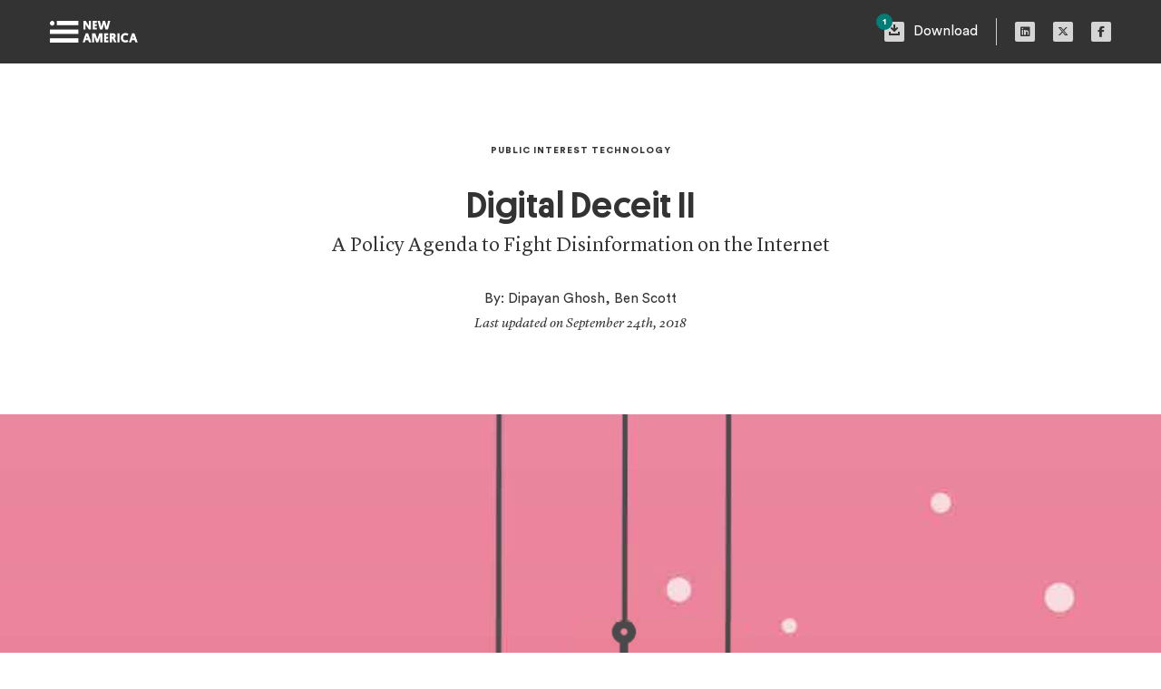

--- FILE ---
content_type: text/html; charset=utf-8
request_url: https://www.newamerica.org/pit/reports/digital-deceit-ii/
body_size: 7807
content:
     <!doctype html><!--[if lt IE 7]>      <html class="no-js lt-ie9 lt-ie8 lt-ie7"> <![endif]--><!--[if IE 7]>         <html class="no-js lt-ie9 lt-ie8"> <![endif]--><!--[if IE 8]>         <html class="no-js lt-ie9"> <![endif]--><!--[if gt IE 8]><!--><html class="no-js" lang="en"><!--<![endif]--><head><script>(function(w,d,s,l,i){w[l]=w[l]||[];w[l].push({'gtm.start':
  new Date().getTime(),event:'gtm.js'});var f=d.getElementsByTagName(s)[0],
  j=d.createElement(s),dl=l!='dataLayer'?'&l='+l:'';j.async=true;j.src=
  'https://www.googletagmanager.com/gtm.js?id='+i+dl;f.parentNode.insertBefore(j,f);
  })(window,document,'script','dataLayer','GTM-M4JVQ9Q');</script><meta charset="utf-8"/><meta http-equiv="X-UA-Compatible" content="IE=edge"/><meta name="viewport" content="width=device-width,initial-scale=1,maximum-scale=1,user-scalable=no"/><link rel="icon" type="image/png" href="https://d3fvh0lm0eshry.cloudfront.net/static/favicon.png"><link rel="shortcut icon" href="https://d3fvh0lm0eshry.cloudfront.net/static/favicon.ico" type="image/x-icon"><link rel="icon" href="https://d3fvh0lm0eshry.cloudfront.net/static/favicon.ico" type="image/x-icon"><meta property="og:site_name" content="New America"/><meta name="facebook-domain-verification" content="c4fr8x6czr25bt4ecip5z443p97jey"/><link rel="canonical" href="http://newamerica.org/pit/reports/digital-deceit-ii/"/><meta property="og:url" content="http://newamerica.org/pit/reports/digital-deceit-ii/"><meta name="twitter:url" content="http://newamerica.org/pit/reports/digital-deceit-ii/"><title>Digital Deceit II</title><meta property="og:title" content="Digital Deceit II"/><meta name="twitter:title" content="Digital Deceit II"/><meta name="description" content="The internet needs a new social contract rooted in transparency, privacy and competition, in order to combat digital disinformation."/><meta property="og:description" content="The internet needs a new social contract rooted in transparency, privacy and competition, in order to combat digital disinformation."/><meta name="twitter:description" content="The internet needs a new social contract rooted in transparency, privacy and competition, in order to combat digital disinformation."/> <meta property="og:image" content="https://d1y8sb8igg2f8e.cloudfront.net/images/digital_democracy.2e16d0ba.fill-1200x630.png"/><meta name="twitter:image" content="https://d1y8sb8igg2f8e.cloudfront.net/images/digital_democracy.2e16d0ba.fill-1200x630.png"/><meta name="twitter:card" content="summary_large_image"><meta name="twitter:site" content="@NewAmerica"> <link href="/static/css/newamericadotorg-f9f2614d6db671718f53.css" rel="stylesheet"><script>window.user = {};
    
    
    window.meta = {"programs": [{"id": 14, "name": "Better Life Lab", "former": false, "title": "Better Life Lab", "description": "We change narratives, highlight solutions, and shape equitable work and care policy so people, families and communities can thrive", "url": "/better-life-lab/", "logo": "", "slug": "better-life-lab", "subprograms": [{"id": 7635, "name": "The New America Care Report", "url": "/better-life-lab/care-index/", "title": "The New America Care Report", "slug": "care-index", "type": "Initiative"}, {"id": 24233, "name": "Better Life Lab Experiments", "url": "/better-life-lab/better-life-lab-experiments/", "title": "Better Life Lab Experiments", "slug": "better-life-lab-experiments", "type": "Initiative"}, {"id": 26783, "name": "Mission: Visible", "url": "/better-life-lab/mission-visible/", "title": "Mission: Visible", "slug": "mission-visible", "type": "Initiative"}, {"id": 33305, "name": "American Karoshi", "url": "/better-life-lab/american-karoshi/", "title": "American Karoshi", "slug": "american-karoshi", "type": "Initiative"}], "subscriptions": [{"title": "Better Life Lab Newsletters & Events", "checked_by_default": true, "mailing_list_segment_id": 32}, {"title": "Better Life Lab - Experiments", "checked_by_default": true, "mailing_list_segment_id": 35}], "nav_options": null}, {"id": 27231, "name": "Center on Education & Labor", "former": false, "title": "Center on Education & Labor", "description": "The Center on Education & Labor is dedicated to restoring the link between education and economic mobility by advancing policies that strengthen the key social institutions necessary to connect them.", "url": "/center-education-labor/", "logo": "", "slug": "center-education-labor", "subprograms": [{"id": 33013, "name": "Community Colleges", "url": "/center-education-labor/community-colleges/", "title": "Community Colleges", "slug": "community-colleges", "type": "Initiative"}, {"id": 33875, "name": "Future of Work and the Innovation Economy", "url": "/center-education-labor/future-of-work-the-innovation-economy/", "title": "Future of Work and the Innovation Economy", "slug": "future-of-work-the-innovation-economy", "type": "Initiative"}, {"id": 21737, "name": "Partnership to Advance Youth Apprenticeship", "url": "/center-education-labor/partnership-advance-youth-apprenticeship/", "title": "Partnership to Advance Youth Apprenticeship", "slug": "partnership-advance-youth-apprenticeship", "type": "Project"}, {"id": 34707, "name": "Student Parent Initiative", "url": "/higher-education/student-parent-initiative/", "title": "Student Parent Initiative", "slug": "student-parent-initiative", "type": "Project"}, {"id": 36287, "name": "Launch: Equitable and Accelerated Pathways for All", "url": "/center-education-labor/equitable-and-accelerated-pathways-for-all/", "title": "Launch: Equitable and Accelerated Pathways for All", "slug": "equitable-and-accelerated-pathways-for-all", "type": "Project"}], "subscriptions": [{"title": "Future of Work Bulletin", "checked_by_default": false, "mailing_list_segment_id": 16}, {"title": "PAYA Network Newsletter", "checked_by_default": false, "mailing_list_segment_id": 23}, {"title": "Ed & Labor Bulletin", "checked_by_default": false, "mailing_list_segment_id": 72}, {"title": "Education & Work Weekly Update", "checked_by_default": false, "mailing_list_segment_id": 150}], "nav_options": null}, {"id": 132, "name": "New America Fellows", "former": false, "title": "New America Fellows", "description": "New America\u2019s Fellows Program invests in thinkers\u2014journalists, scholars, filmmakers, and public policy analysts\u2014who generate big, bold ideas that have an impact and spark new conversations about the most pressing issues of our day.", "url": "/fellows/", "logo": "", "slug": "fellows", "subprograms": null, "subscriptions": [{"title": "The Fifth Draft Newsletter & Events", "checked_by_default": true, "mailing_list_segment_id": 42}, {"title": "Call for Applications", "checked_by_default": true, "mailing_list_segment_id": 40}], "nav_options": 1}, {"id": 21059, "name": "Future of Land and Housing", "former": false, "title": "Future of Land and Housing", "description": "New America\u2019s Future of Land and Housing program envisions\r\na country in which all people have an affordable, safe, and\r\nstable home.\r\n\r\nThrough our narrative change work, research and writing, convening, policy analysis, network building, piloting and collaboration with local leaders and civic innovators nationwide,\r\nwe shed light on underreported housing challenges and surface promising solutions.", "url": "/future-land-housing/", "logo": "", "slug": "future-land-housing", "subprograms": [{"id": 35780, "name": "Eviction Data Response Network", "url": "/future-land-housing/eviction-data-response-network/", "title": "Eviction Data Response Network", "slug": "eviction-data-response-network", "type": "Project"}, {"id": 31063, "name": "Foreclosure and Eviction Analysis Tool", "url": "/future-land-housing/feat/", "title": "Foreclosure and Eviction Analysis Tool", "slug": "feat", "type": "Project"}, {"id": 37070, "name": "Great Lakes Resilient Receiving Cities Network", "url": "/future-land-housing/great-lakes-resilient-receiving-cities-network/", "title": "Great Lakes Resilient Receiving Cities Network", "slug": "great-lakes-resilient-receiving-cities-network", "type": "Project"}], "subscriptions": [{"title": "Future of Land and Housing - The Rooftop", "checked_by_default": true, "mailing_list_segment_id": 162}, {"title": "Future of Land and Housing Newsletters & Events", "checked_by_default": true, "mailing_list_segment_id": 17}], "nav_options": null}, {"id": 78, "name": "Future Security", "former": false, "title": "Future Security", "description": "Future Security is a partnership between New America and Arizona State University. It reconceptualizes U.S. security policy towards a holistic engagement with current and future challenges including domestic terrorism, armed drones, climate change, pandemics, rising authoritarianism, and new and emerging technologies.", "url": "/future-security/", "logo": "", "slug": "future-security", "subprograms": [{"id": 142, "name": "ASU / New America Future Security Forum", "url": "/future-security/future-war/", "title": "ASU / New America Future Security Forum", "slug": "future-war", "type": "Initiative"}, {"id": 20147, "name": "Data Projects", "url": "/future-security/data/", "title": "Data Projects", "slug": "data", "type": "Project"}, {"id": 20148, "name": "Terrorism in America after 9/11", "url": "/in-depth/terrorism-in-america/", "title": "Terrorism in America after 9/11", "slug": "terrorism-america-after-911", "type": "Project"}, {"id": 22094, "name": "Future of Proxy Warfare", "url": "/future-security/future-proxy-warfare/", "title": "Future of Proxy Warfare", "slug": "future-proxy-warfare", "type": "Initiative"}, {"id": 28694, "name": "Cyber Citizenship Initiative", "url": "/education-policy/cyber-citizenship-initiative/", "title": "Cyber Citizenship Initiative", "slug": "cyber-citizenship-initiative", "type": "Project"}, {"id": 31712, "name": "#ShareTheMicInCyber Fellowship", "url": "/future-security/stmic-fellowship/", "title": "#ShareTheMicInCyber Fellowship", "slug": "stmic-fellowship", "type": "Initiative"}, {"id": 33139, "name": "Planetary Politics", "url": "/planetary-politics/", "title": "Planetary Politics", "slug": "planetary-politics", "type": "Project"}, {"id": 36662, "name": "Future Security Scenarios Lab", "url": "/future-security/future-security-scenarios-lab/", "title": "Future Security Scenarios Lab", "slug": "future-security-scenarios-lab", "type": "Initiative"}], "subscriptions": [{"title": "Future Security Newsletters & Events", "checked_by_default": true, "mailing_list_segment_id": 87}], "nav_options": null}, {"id": 87, "name": "Open Technology Institute", "former": false, "title": "Open Technology Institute", "description": "OTI works at the intersection of technology and policy to ensure that every community has equitable access to digital technology and its benefits. We promote universal access to communications technologies that are both open and secure, using a multidisciplinary approach that brings together advocates, researchers, organizers, and innovators.", "url": "/oti/", "logo": "", "slug": "oti", "subprograms": [{"id": 124, "name": "Wireless Future", "url": "/oti/wireless-future-project/", "title": "Wireless Future", "slug": "wireless-future-project", "type": "Initiative"}, {"id": 135, "name": "Measurement Lab", "url": "/oti/measurement-lab/", "title": "Measurement Lab", "slug": "measurement-lab", "type": "Former"}, {"id": 17750, "name": "TechCongress", "url": "/oti/techcongress/", "title": "TechCongress", "slug": "techcongress", "type": "Former"}], "subscriptions": [{"title": "OTI Newsletters & Events", "checked_by_default": true, "mailing_list_segment_id": 18}], "nav_options": null}, {"id": 96, "name": "Political Reform", "former": false, "title": "Political Reform", "description": "The Political Reform program seeks to develop new strategies and innovations to repair the dysfunction of government, restore civic trust, and realize the potential of American democracy.", "url": "/political-reform/", "logo": "", "slug": "political-reform", "subprograms": [{"id": 7474, "name": "New Models of Policy Change", "url": "/political-reform/new-models-policy-change/", "title": "New Models of Policy Change", "slug": "new-models-policy-change", "type": "Initiative"}, {"id": 7475, "name": "Congressional Capacity Project", "url": "/political-reform/congressional-capacity-project/", "title": "Congressional Capacity Project", "slug": "congressional-capacity-project", "type": "Initiative"}, {"id": 13412, "name": "Co-Governance Project", "url": "/political-reform/co-governance-project/", "title": "Co-Governance Project", "slug": "co-governance-project", "type": "Initiative"}, {"id": 27046, "name": "Electoral Reform Research Group", "url": "/political-reform/errg/", "title": "Electoral Reform Research Group", "slug": "errg", "type": "Initiative"}], "subscriptions": [{"title": "Political Reform Program Newsletters & Events", "checked_by_default": true, "mailing_list_segment_id": 30}], "nav_options": null}, {"id": 13668, "name": "New America Chicago", "former": false, "title": "New America Chicago", "description": "New America Chicago is a nonpartisan policy innovation lab based at The Chicago Community Trust. We convene community members, thought leaders, and policymakers committed to finding practical solutions to community challenges, particularly those related to racial inequity, work, and income.", "url": "/chicago/", "logo": "", "slug": "chicago", "subprograms": [{"id": 29994, "name": "WeProsper", "url": "/chicago/weprosper/", "title": "WeProsper", "slug": "weprosper", "type": "Initiative"}, {"id": 30244, "name": "Get My Payment Illinois Coalition", "url": "/chicago/get-my-payment-illinois-coalition/", "title": "Get My Payment Illinois Coalition", "slug": "get-my-payment-illinois-coalition", "type": "Initiative"}, {"id": 31567, "name": "CivicSpace", "url": "/chicago/civicspace/", "title": "CivicSpace", "slug": "civicspace", "type": "Initiative"}], "subscriptions": [{"title": "New America Chicago Newsletters & Events", "checked_by_default": true, "mailing_list_segment_id": 26}], "nav_options": null}, {"id": 19624, "name": "New America Local", "former": false, "title": "New America Local", "description": "New America Local empowers, engages, and connects our partners, providing thought leadership and implementation assistance on issues of economic equity. We engage the experiences and expertise of people on the ground, particularly those who frequently go unheard.", "url": "/local/", "logo": "", "slug": "local", "subprograms": [{"id": 23555, "name": "Our Towns", "url": "/local/our-towns/", "title": "Our Towns", "slug": "our-towns", "type": "Initiative"}], "subscriptions": null, "nav_options": null}, {"id": 27131, "name": "New Practice Lab", "former": false, "title": "New Practice Lab", "description": "The New Practice Lab works to improve family economic security and wellbeing\u2014through the way social policy is designed and delivered. We believe good policy design focuses on families\u2019 lived experience and prioritizes making a difference in people\u2019s daily lives.", "url": "/new-practice-lab/", "logo": "", "slug": "new-practice-lab", "subprograms": null, "subscriptions": [{"title": "New Practice Lab Newsletter & Events", "checked_by_default": true, "mailing_list_segment_id": 6}], "nav_options": null}, {"id": 30026, "name": "Future Frontlines", "former": false, "title": "Future Frontlines", "description": "New America\u2019s Future Frontlines program is a public interest intelligence service that works to support next generation security for democratic resilience", "url": "/future-frontlines/", "logo": "", "slug": "future-frontlines", "subprograms": [{"id": 30364, "name": "The Afghanistan Observatory", "url": "/future-frontlines/the-afghanistan-observatory/", "title": "The Afghanistan Observatory", "slug": "the-afghanistan-observatory", "type": "Initiative"}, {"id": 30648, "name": "January 6 Research Network", "url": "/future-frontlines/january-6-research-network/", "title": "January 6 Research Network", "slug": "january-6-research-network", "type": "Initiative"}, {"id": 32638, "name": "Uncovering the Wagner Group", "url": "/future-frontlines/uncovering-the-wagner-group/", "title": "Uncovering the Wagner Group", "slug": "uncovering-the-wagner-group", "type": "Initiative"}], "subscriptions": [{"title": "Future Frontlines Newsletters & Events", "checked_by_default": true, "mailing_list_segment_id": 24}], "nav_options": null}, {"id": 31951, "name": "Planetary Politics", "former": false, "title": "Planetary Politics", "description": "New America\u2019s Planetary Politics initiative is a call to action for reimagining a more inclusive, equitable, and sustainable global order. As our world becomes hotter, wetter, and more complex, the time to build new global institutions attuned to today\u2019s environment\u2014in preparation for tomorrow\u2014is now.", "url": "/planetary-politics/", "logo": "", "slug": "planetary-politics", "subprograms": [{"id": 33266, "name": "Meaning of Security", "url": "/planetary-politics/meaning-of-security/", "title": "Meaning of Security", "slug": "meaning-of-security", "type": "Initiative"}, {"id": 34117, "name": "Digital Futures", "url": "/planetary-politics/digital-futures-task-force/", "title": "Digital Futures", "slug": "digital-futures-task-force", "type": "Initiative"}, {"id": 34118, "name": "Power Reimagined", "url": "/planetary-politics/power-reimagined/", "title": "Power Reimagined", "slug": "power-reimagined", "type": "Initiative"}, {"id": 33186, "name": "Future of Institutions", "url": "/planetary-politics/future-of-institutions/", "title": "Future of Institutions", "slug": "future-of-institutions", "type": "Initiative"}, {"id": 36295, "name": "Fellowship Initiative", "url": "/planetary-politics/fellowship-initiative/", "title": "Fellowship Initiative", "slug": "fellowship-initiative", "type": "Initiative"}, {"id": 36303, "name": "Geostrategic Competition", "url": "/planetary-politics/geostrategic-competition/", "title": "Geostrategic Competition", "slug": "geostrategic-competition", "type": "Initiative"}], "subscriptions": [{"title": "Planetary Politics Newsletter & Events", "checked_by_default": true, "mailing_list_segment_id": 31}], "nav_options": null}, {"id": 32788, "name": "Us@250 Initiative", "former": false, "title": "Us@250 Initiative", "description": "As the nation prepares to mark its 250th anniversary, New America\u2019s Us@250 initiative seeks to reimagine the American narrative with a focus on three themes: pride in the nation\u2019s progress, reckoning with historical and contemporary wrongs, and aspiration for a better future.", "url": "/us250-initiative/", "logo": "", "slug": "us250-initiative", "subprograms": null, "subscriptions": [{"title": "Us@250 Newsletter & Events", "checked_by_default": true, "mailing_list_segment_id": 50}], "nav_options": null}, {"id": 34142, "name": "Early & Elementary Education", "former": false, "title": "Early & Elementary Education", "description": "The Early & Elementary Education Policy team works to help ensure that all children have access to a system of high-quality early learning opportunities from birth through third grade that prepare them to succeed in school and in life.", "url": "/early-elementary-education/", "logo": "", "slug": "early-elementary-education", "subprograms": null, "subscriptions": [{"title": "Early & Elementary Education Newsletter & Events", "checked_by_default": true, "mailing_list_segment_id": 12}], "nav_options": null}, {"id": 34232, "name": "Higher Education", "former": false, "title": "Higher Education", "description": "We are researchers, writers, and advocates from diverse backgrounds who shed light on the thorniest issues in higher education and develop student-centered federal policy recommendations", "url": "/higher-education/", "logo": "", "slug": "higher-education", "subprograms": [{"id": 28870, "name": "HigherEd Public Opinion Hub", "url": "/higher-education/highered-public-opinion-hub/", "title": "HigherEd Public Opinion Hub", "slug": "highered-public-opinion-hub-project", "type": "Project"}, {"id": 34678, "name": "Student Parent Initiative", "url": "/higher-education/student-parent-initiative/", "title": "Student Parent Initiative", "slug": "student-parent-initiative", "type": "Initiative"}], "subscriptions": [{"title": "Public Insight - Higher Education Public Opinion Newsletter", "checked_by_default": false, "mailing_list_segment_id": 15}, {"title": "Education & Work Weekly Update", "checked_by_default": false, "mailing_list_segment_id": 150}], "nav_options": null}, {"id": 34150, "name": "PreK-12 Education", "former": false, "title": "PreK-12 Education", "description": "The PreK-12 initiative works to ensure that all children attending public elementary and secondary schools have access to and receive high-quality educational experiences, with a particular emphasis on improving equity and outcomes for traditionally underserved students.", "url": "/prek-12-education/", "logo": "", "slug": "prek-12-education", "subprograms": [{"id": 21702, "name": "Learning Sciences Exchange (LSX)", "url": "/prek-12-education/learning-sciences-exchange-lsx/", "title": "Learning Sciences Exchange (LSX)", "slug": "learning-sciences-exchange-lsx", "type": "Project"}, {"id": 26775, "name": "Grow Your Own Educators", "url": "/prek-12-education/grow-your-own-educators/", "title": "Grow Your Own Educators", "slug": "grow-your-own-educators", "type": "Project"}, {"id": 32236, "name": "Educators", "url": "/prek-12-education/educators/", "title": "Educators", "slug": "educators", "type": "Project"}, {"id": 7471, "name": "English Learners", "url": "/prek-12-education/english-learners/", "title": "English Learners", "slug": "english-learners", "type": "Initiative"}, {"id": 34318, "name": "Education Funding Equity", "url": "/prek-12-education/education-funding-equity/", "title": "Education Funding Equity", "slug": "education-funding-equity", "type": "Initiative"}], "subscriptions": [{"title": "English Learner", "checked_by_default": false, "mailing_list_segment_id": 69}, {"title": "The Exchange: A Quarterly Newsletter from the Learning Sciences Exchange", "checked_by_default": false, "mailing_list_segment_id": 13}, {"title": "Educator Digest", "checked_by_default": false, "mailing_list_segment_id": 89}, {"title": "Education & Work Weekly Update", "checked_by_default": false, "mailing_list_segment_id": 150}], "nav_options": null}, {"id": 34222, "name": "Teaching, Learning & Tech", "former": false, "title": "Teaching, Learning & Tech", "description": "Teaching, Learning, and Tech is committed to advancing policies and practices that support educators and other professionals use of technology in promoting systems of meaningful learning for all young people across in-school and out-of-school time settings.", "url": "/teaching-learning-tech/", "logo": "", "slug": "teaching-learning-tech", "subprograms": null, "subscriptions": [{"title": "The Exchange: LSX Newsletter & Events", "checked_by_default": true, "mailing_list_segment_id": 13}], "nav_options": null}], "content_types": [{"name": "Press Release", "api_name": "pressrelease", "title": "Press Releases", "slug": "press-releases", "url": "/press-releases/"}, {"name": "Article/Op-Ed", "api_name": "article", "title": "Articles", "slug": "articles", "url": "/articles/"}, {"name": "Blog Post", "api_name": "blogpost", "title": "Blog Posts", "slug": "blogs", "url": "/blogs/"}, {"name": "Book", "api_name": "book", "title": "Books", "slug": "books", "url": "/books/"}, {"name": "In The News Piece", "api_name": "quoted", "title": "In The News", "slug": "in-the-news", "url": "/in-the-news/"}, {"name": "Podcast", "api_name": "podcast", "title": "Podcasts", "slug": "podcasts", "url": "/podcasts/"}, {"name": "Report", "api_name": "report", "title": "Reports", "slug": "reports", "url": "/reports/"}, {"name": "Article In The Thread", "api_name": "threadarticle", "title": "Articles in The Thread", "slug": "articles-in-the-thread", "url": "/articles-in-the-thread/"}, {"name": "Brief", "api_name": "brief", "title": "Briefs", "slug": "briefs", "url": "/briefs/"}], "about_pages": [{"title": "Our Story", "url": "/our-story/"}, {"title": "Our People", "url": "/our-people/"}, {"title": "Our Funding", "url": "/our-funding/"}, {"title": "Press Room", "url": "/press-room/"}, {"title": "Jobs & Fellowships", "url": "/jobs/"}], "home_subscriptions": [{"title": "The Thread", "checked_by_default": false, "mailing_list_segment_id": 119}]};
    var newamericadotorg = null;</script><script>(function browserSupport() {
        var modernBrowser = (
          window.Promise &&
          window.fetch &&
          window.Symbol &&
          window.URL &&
          window.URLSearchParams
        );
        if (!modernBrowser) {
          var scriptElement = document.createElement('script');
          scriptElement.async = false;
          scriptElement.src = "/static/js/polyfills-f9f2614d6db671718f53.js";
          document.head.appendChild(scriptElement);
        }
      }())</script>
  <script>
    window.initialState = null;
  </script>
  
</head><body class=" " id="na-report"><noscript><iframe src="https://www.googletagmanager.com/ns.html?id=GTM-M4JVQ9Q" height="0" width="0" style="display:none;visibility:hidden"></iframe></noscript>  <a class="skip-link" href="#mainContent">Skip to main content</a> <div id="mainContent">
  <div id="na-react__report" data-report-id="21353" data-page-slug="digital-deceit-ii"></div>
</div> <footer class="footer mobile container--full-width">
	<section class='footer__wrapper container--wide'>
		<h2 class="centered margin-top-15 margin-bottom-15px">New America</h2>
		<div class="footer__content">
      <ul class="footer-mobile__content-list">
        <li><a href="/our-story/"><h6 class="inline">Our Story</h6></a></li>
        <li><a href="/publications/"><h6 class="inline">Publications</h6></a></li>
        <li><a href="/programs/"><h6 class="inline">Programs</h6></a></li>
        <li><a href="/events/"><h6 class="inline">Events</h6></a></li>
        <li><a href="/our-people/"><h6 class="inline">Our People</h6></a></li>
        <li><a href="/jobs/"><h6 class="inline">Jobs & Fellowships</h6></a></li>
        <li><a href="/press/"><h6 class="inline">Press</h6></a></li>
        <li><a href="/contact-us/"><h6 class="inline">Contact Us</h6></a></li>
      </ul>
		</div>
    <div class="charity-seals" style="margin-top: 25px;">
      <a class="charity-img" href="https://app.candid.org/profile/7781756" target="_blank"> 
          <img src="https://widgets.guidestar.org/prod/v1/pdp/transparency-seal/7781756/svg" />
      </a>
      <a class="charity-img" href="https://www.charitynavigator.org/ein/522096845" target="_blank"> 
          <img src="https://d1y8sb8igg2f8e.cloudfront.net/images/charity-nav.original.png" />
      </a>
  </div>
	</section>
</footer>
 <footer class="footer desktop container--full-width">
    <div class="container">
        <div class="row">
            <div class="col-3">
                <h2 class="margin-top-0 margin-bottom-15">New America</h2>
                <h6 class="margin-top-0 margin-bottom-25">740 15th Street NW, Suite 900<br />Washington, DC 20005</h6>
                <div class="footer__social margin-bottom-25">
                    <a href="https://www.instagram.com/newamericaorg/" target="_blank" rel="noopener noreferrer"
                        ><i class="fa fa-brands fa-instagram circle"></i
                    ></a>
                    <a
                        href="https://www.linkedin.com/company/new-america-foundation"
                        target="_blank"
                        rel="noopener noreferrer"
                        ><i class="fa fa-brands fa-linkedin circle"></i
                    ></a>
                    <a href="https://twitter.com/NewAmerica" target="_blank" rel="noopener noreferrer"
                        ><i class="fa fa-brands fa-x-twitter circle"></i
                    ></a>
                    <a href="https://www.facebook.com/NewAmerica" target="_blank" rel="noopener noreferrer"
                        ><i class="fa fa-brands fa-facebook circle"></i
                    ></a>
                    <a href="https://youtube.com/@NewamericaOrgideas" target="_blank" rel="noopener noreferrer"
                        ><i class="fa fa-brands fa-youtube circle"></i
                    ></a>
                    <a
                        href="https://bsky.app/profile/did:plc:kwwyqxm26vc4lfgnqwjep5da"
                        target="_blank"
                        rel="noopener noreferrer"
                        ><i class="fa fa-brands fa-bluesky circle"></i
                    ></a>
                </div>
            </div>
            <div class="col-3 charity-seals">
                <a class="charity-img" href="https://app.candid.org/profile/7781756" target="_blank"> 
                    <img src="https://widgets.guidestar.org/prod/v1/pdp/transparency-seal/7781756/svg" />
                </a>
                <a class="charity-img" href="https://www.charitynavigator.org/ein/522096845" target="_blank"> 
                    <img src="https://d1y8sb8igg2f8e.cloudfront.net/images/charity-nav.original.png" />
                </a>
            </div>
            <div class="col-6">
                <div class="row">
                    <div class="col-4">
                        <h6 class="link margin-top-0 margin-bottom-25">
                            <a href="/programs"><u>Programs</u></a>
                        </h6>
                        <h6 class="link margin-top-0 margin-bottom-25">
                            <a href="/events"><u>Events</u></a>
                        </h6>
                        <h6 class="link margin-top-0 margin-bottom-25">
                            <a href="/publications"><u>Publications</u></a>
                        </h6>
                        <h6 class="link margin-top-0 margin-bottom-25">
                            <a href="/subscribe"><u>Subscribe</u></a>
                        </h6>
                        <h6 class="link margin-top-0 margin-bottom-0">
                            <a href="/creative-commons"><u>Creative Commons</u></a>
                        </h6>
                    </div>
                    <div class="col-4">
                        <h6 class="link margin-top-0 margin-bottom-25">
                            <a href="/our-story"><u>Mission</u></a>
                        </h6>
                        <h6 class="link margin-top-0 margin-bottom-25">
                            <a href="/our-people"><u>People</u></a>
                        </h6>
                        <h6 class="link margin-top-0 margin-bottom-25">
                            <a href="/our-funding"><u>Funding</u></a>
                        </h6>
                        <h6 class="link margin-top-0 margin-bottom-0">
                            <a href="/policies-and-procedures/"><u>Policies & Procedures</u></a>
                        </h6>
                    </div>
                    <div class="col-4">
                        <h6 class="block link margin-top-0 margin-bottom-25">
                            <a href="/contact"><u>Contact</u></a>
                        </h6>
                        <h6 class="link margin-top-0 margin-bottom-25">
                            <a href="/jobs"><u>Jobs & Fellowships</u></a>
                        </h6>
                        <h6 class="link margin-top-0 margin-bottom-25">
                            <a href="/press-room"><u>Press</u></a>
                        </h6>
                        <h6 class="link margin-top-0 margin-bottom-0">
                            <a href="/our-funding/donate"><u>Donate</u></a>
                        </h6>
                    </div>
                </div>
            </div>
        </div>
    </div>
</footer>
  <div id="na-react__cookies-notification"></div><script src="/static/js/152-f9f2614d6db671718f53.js"></script><script src="/static/js/newamericadotorg-f9f2614d6db671718f53.js"></script>
  
<script src="https://na-graphics.s3.us-west-2.amazonaws.com/heightListener.js"></script><script>!function(e,t,n,s,u,a){e.twq||(s=e.twq=function(){s.exe?s.exe.apply(s,arguments):s.queue.push(arguments);
  },s.version='1.1',s.queue=[],u=t.createElement(n),u.async=!0,u.src='//static.ads-twitter.com/uwt.js',
  a=t.getElementsByTagName(n)[0],a.parentNode.insertBefore(u,a))}(window,document,'script');
  // Insert Twitter Pixel ID and Standard Event data below
  twq('init','o1f8c');
  twq('track','PageView');</script></body></html>

--- FILE ---
content_type: text/css; charset="utf-8"
request_url: https://www.newamerica.org/static/css/na-core-components-f9f2614d6db671718f53.css
body_size: 2214
content:
.global-feedback{background:#fff;border-radius:4px;bottom:15px;-moz-box-shadow:0 0 20px 1px rgba(51,51,51,.15);-webkit-box-shadow:0 0 20px 1px rgba(51,51,51,.15);box-shadow:0 0 20px 1px rgba(51,51,51,.15);height:40px;left:15px;overflow:hidden;padding:25px;position:fixed;-webkit-transition:all .3s cubic-bezier(.33,0,.2,1);-moz-transition:all .3s cubic-bezier(.33,0,.2,1);-o-transition:all .3s cubic-bezier(.33,0,.2,1);transition:all .3s cubic-bezier(.33,0,.2,1);width:110px;z-index:1000}@media(min-width:768px){.global-feedback{bottom:25px;left:25px}}.global-feedback__level,.global-feedback__type{padding-bottom:10px;padding-top:10px}.global-feedback__level a,.global-feedback__type a{cursor:pointer;padding-right:15px}.global-feedback__level a.selected,.global-feedback__level a:hover,.global-feedback__type a.selected,.global-feedback__type a:hover{color:#007e76}.global-feedback__type{border-bottom:1px solid #ddd;border-top:1px solid #ddd}.global-feedback__level .button--text{cursor:pointer;margin-right:15px}.global-feedback__level .button--text.selected{color:#007e76}.global-feedback form{display:none}.global-feedback.open{border-radius:0;height:480px;overflow-y:scroll;width:calc(100vw - 30px)}@media(min-width:768px){.global-feedback.open{width:500px}}.global-feedback.open form{display:block}.global-feedback:not(.open) .open-close{cursor:pointer;height:100%;left:0;position:absolute;top:0;width:100%}.global-feedback:not(.open) .open-close h5{left:50%;position:absolute;top:50%;-webkit-transform:translate(-50%,-50%);-moz-transform:translate(-50%,-50%);-o-transform:translate(-50%,-50%);transform:translate(-50%,-50%)}.global-feedback.open .open-close{cursor:pointer;height:auto;position:absolute;right:15px;top:15px;width:auto}.cookies-notification{background:#333;bottom:0;left:0;padding-bottom:15px;padding-top:15px;position:fixed;-webkit-transition:bottom .35s ease;-moz-transition:bottom .35s ease;-o-transition:bottom .35s ease;transition:bottom .35s ease;width:100vw;z-index:100}.cookies-notification a{padding-left:15px}.cookies-notification .col-md-8{margin-top:3px}@media(min-width:768px){.cookies-notification .col-md-4{text-align:right}}.cookies-notification.hidden{bottom:-200px}.resources-block{position:relative}.resources-block__item-wrapper{height:290px;margin-bottom:10px;position:relative}.resources-block .resources-block__item__top__description{margin-top:60px;max-height:calc(100% - 270px);overflow-y:scroll;padding-top:25px;position:relative;visibility:hidden}.resources-block .resources-block__item__top__description.no-image{max-height:calc(100% - 100px)}@media(min-width:768px){.resources-block .resources-block__item__top__description{padding-left:16.66666%;padding-right:16.66666%}}.resources-block__item__top{height:155px;padding:15px;position:relative;-webkit-transition:height .15s ease,padding .15s ease;-moz-transition:height .15s ease,padding .15s ease;-o-transition:height .15s ease,padding .15s ease;transition:height .15s ease,padding .15s ease}.resources-block__item__top__image{height:125px;left:50%;position:relative;top:25px;-webkit-transform:translateX(-50%);-moz-transform:translateX(-50%);-o-transform:translateX(-50%);transform:translateX(-50%);-webkit-transition:top .15s ease;-moz-transition:top .15s ease;-o-transition:top .15s ease;transition:top .15s ease;width:125px}.resources-block__item__top__image img{display:block;height:auto;left:50%;position:absolute;top:50%;-webkit-transform:translate(-50%,-50%);-moz-transform:translate(-50%,-50%);-o-transform:translate(-50%,-50%);transform:translate(-50%,-50%);width:100%}.resources-block__item__bottom{height:130px;position:relative;-webkit-transition:height .15s ease;-moz-transition:height .15s ease;-o-transition:height .15s ease;transition:height .15s ease}.resources-block__item{background:#f7f4f2;height:290px;left:5px;position:absolute;top:0;-webkit-transform:translate(0);-moz-transform:translate(0);-o-transform:translate(0);transform:translate(0);-webkit-transition:transform .15s ease,top .15s ease,left .15s ease,height .15s ease,width .15s ease,padding .15s ease;-moz-transition:transform .15s ease,top .15s ease,left .15s ease,height .15s ease,width .15s ease,padding .15s ease;-o-transition:transform .15s ease,top .15s ease,left .15s ease,height .15s ease,width .15s ease,padding .15s ease;transition:transform .15s ease,top .15s ease,left .15s ease,height .15s ease,width .15s ease,padding .15s ease;width:calc(100% - 10px)}.resources-block__item.open{-moz-box-shadow:0 0 2px 1px rgba(51,51,51,.15);-webkit-box-shadow:0 0 2px 1px rgba(51,51,51,.15);box-shadow:0 0 2px 1px rgba(51,51,51,.15);height:90vh;max-height:675px;min-height:400px;width:calc(300% - 10px);z-index:10}@media(min-width:992px){.resources-block__item.open{-moz-box-shadow:none;-webkit-box-shadow:none;box-shadow:none}}.resources-block__item.open .resources-block__item__top__image:after{background:rgba(51,51,51,.5);bottom:-35px;content:"";height:1px;left:50%;position:absolute;-webkit-transform:translateX(-50%);-moz-transform:translateX(-50%);-o-transform:translateX(-50%);transform:translateX(-50%);width:75px}.resources-block__item.open .resources-block__item__top__description{visibility:visible}.resources-block__item.open .resources-block__item__top{height:100%;padding-top:50px}.resources-block__item.open .resources-block__item__bottom{height:0}.resources-block.expanded .resources-block__overlay{background:hsla(0,0%,100%,.85);bottom:0;left:0;position:absolute;right:0;top:0;z-index:5}.resources-block__item__bottom__buttons{bottom:10px;position:absolute;right:10px}.resources-block__item__bottom__buttons__button{border:1px solid rgba(51,51,51,.5);border-radius:100px;cursor:pointer;display:inline-block;height:25px;position:relative;vertical-align:middle;width:25px}.resources-block__item__bottom__buttons__button.expand{padding-left:6px;padding-right:5px}.resources-block__item__bottom__buttons__button.link{padding-left:5px;padding-right:5px;padding-top:7px}.resources-block__item__bottom__buttons__button:first-child{margin-right:10px}.resources-block__item__bottom__buttons__button .icon-arrow>div,.resources-block__item__bottom__buttons__button .icon-plus>div{background:rgba(51,51,51,.5)}.resources-block__item__bottom__buttons__button:hover{background:#333}.resources-block__item__bottom__buttons__button:hover .icon-arrow>div,.resources-block__item__bottom__buttons__button:hover .icon-plus>div{background:#fff}.resources-block.expanded .resources-block__item__bottom__buttons__button{position:static}.resources-block.expanded .resources-block__item__bottom__buttons__button__buttons{bottom:auto;top:10px}.schedule-block{margin:0 auto;max-width:650px;width:100%}.schedule-block__sessions__session__description{display:block;max-height:0;opacity:0;overflow:hidden;-webkit-transition:max-height .25s ease,opacity .25s ease;-moz-transition:max-height .25s ease,opacity .25s ease;-o-transition:max-height .25s ease,opacity .25s ease;transition:max-height .25s ease,opacity .25s ease}.schedule-block__sessions__session__description>:first-child{display:block;padding-top:35px}.schedule-block__sessions__session.expanded .schedule-block__sessions__session__description{max-height:300vh;opacity:1}.schedule-block__sessions__session__heading__title{cursor:pointer;position:relative}.schedule-block__sessions__session__heading__title .icon-plus{position:absolute;right:0;top:50%}.schedule-block__sessions__session{border-bottom:1px solid rgba(51,51,51,.3);padding-bottom:25px;padding-top:25px}.schedule-block__sessions__session:first-child{border-top:1px solid rgba(51,51,51,.3)}.home__fellowship{padding-bottom:15px!important;padding-top:15px!important;position:relative}.home__fellowship h2{cursor:pointer}.home__fellowship__more{max-height:0;opacity:0;overflow:hidden;-webkit-transition:all .3s ease;-moz-transition:all .3s ease;-o-transition:all .3s ease;transition:all .3s ease}.home__fellowship__more u{text-decoration:none}.home__fellowship__more__description{margin-bottom:25px!important;margin-top:25px!important}.home__fellowship__more__button{padding-bottom:25px}.home__fellowship__more__label{display:inline-block;margin-right:25px}.home__fellowship__more__label .bold{padding-right:5px}.home__fellowship.expanded .home__fellowship__more{max-height:none;opacity:1}.home__fellowship .icon-plus{display:inline-block;position:absolute;right:0;top:35px}.report__overlay{background:#fff;height:100vh;left:0;max-width:1200px;opacity:0;position:fixed;top:0;-webkit-transition:all .35s ease;-moz-transition:all .35s ease;-o-transition:all .35s ease;transition:all .35s ease;visibility:hidden;width:100vw;z-index:700}@media(min-width:768px){.report__overlay{border-radius:4px;height:calc(100vh - 60px);left:50%;top:50%;-webkit-transform:translate(-50%,-40%);-moz-transform:translate(-50%,-40%);-o-transform:translate(-50%,-40%);transform:translate(-50%,-40%)}}.report__overlay__top-bar{background:#fff;border-radius:4px;margin:0 auto;position:absolute;width:100%;z-index:5000}@media(min-width:992px){.report__overlay__top-bar{padding-top:50px}}.report__overlay__top-bar__content{border-bottom:1px solid #d5d5d5;padding:0 15px}@media(min-width:992px){.report__overlay__top-bar__content{padding:0}}.report__overlay__top-bar h3,.report__overlay__top-bar__content>div{display:inline-block;vertical-align:middle}.report__overlay__top-bar h3{line-height:75px}.report__overlay__top-bar .icon-plus{cursor:pointer;float:right;position:absolute;right:25px;top:25px}.report__overlay__scroll-wrapper{height:100%;margin:0 auto;overflow:scroll;padding-left:15px;padding-right:15px;padding-top:75px;position:relative;width:100%}@media(min-width:992px){.report__overlay__scroll-wrapper{padding-top:125px}}.report__overlay__header{background:#fff;border-bottom:1px solid #dedede;height:66px;left:0;position:absolute;top:0;width:100%;z-index:5}.report__overlay.open{opacity:1;visibility:visible}@media(min-width:768px){.report__overlay.open{-webkit-transform:translate(-50%,-50%);-moz-transform:translate(-50%,-50%);-o-transform:translate(-50%,-50%);transform:translate(-50%,-50%)}}.report__grey-out.active{background:rgba(51,51,51,.3);height:100vh;left:0;position:fixed;top:0;width:100vw;z-index:600}.menu-button{cursor:pointer;left:15px;position:fixed;top:85px;z-index:500}@media(min-width:1200px){.menu-button{left:calc(50vw - 585px)}}.menu-button i{background:#d5d5d5;border-radius:100px;display:inline-block;height:60px;position:relative;-webkit-transition:all .15s ease;-moz-transition:all .15s ease;-o-transition:all .15s ease;transition:all .15s ease;vertical-align:middle;width:60px;z-index:1}.menu-button i:before{left:50%;position:absolute;top:50%;-webkit-transform:translate(-50%,-50%);-moz-transform:translate(-50%,-50%);-o-transform:translate(-50%,-50%);transform:translate(-50%,-50%)}.menu-button:hover i{background:#333;color:#fff}.menu-button h5{display:inline-block;left:-20px;overflow:hidden;padding-right:15px;position:relative;vertical-align:middle;white-space:nowrap;z-index:0}.menu-button h5 span{background:#fff;display:block;padding:5px 15px 5px 35px;position:relative;-webkit-transition:transform .25s cubic-bezier(.17,.67,.07,1.39);-moz-transition:transform .25s cubic-bezier(.17,.67,.07,1.39);-o-transition:transform .25s cubic-bezier(.17,.67,.07,1.39);transition:transform .25s cubic-bezier(.17,.67,.07,1.39);width:100%}@media(max-width:992px){.report__content-menu{margin-left:-15px;margin-right:-15px}}.report__menu__subsection{background:#dedede;border-top:1px solid #bababa}.report__menu__subsection a{box-shadow:inset 0 0 0 0 #333;display:block;padding:25px;-webkit-transition:box-shadow .15s ease;-moz-transition:box-shadow .15s ease;-o-transition:box-shadow .15s ease;transition:box-shadow .15s ease}.report__menu__subsection a:hover{box-shadow:inset 5px 0 0 0 #333}.report__menu__section__subsections{opacity:0;overflow:hidden;-webkit-transition:all .35s ease;-moz-transition:all .35s ease;-o-transition:all .35s ease;transition:all .35s ease}.report__menu__section__title{border-top:1px solid #d5d5d5;cursor:pointer;overflow:hidden;position:relative}.report__menu__section__title h4{padding-bottom:25px;padding-right:90px;padding-top:25px;white-space:normal}.report__menu__section__title .home-div{display:inline-block;margin-right:15px;vertical-align:middle;width:16px}.report__menu__section__title .home-div i{color:#333}.report__menu__section__title .interactive-div{display:inline-block;margin-right:15px;-webkit-transition:all .3s ease;-moz-transition:all .3s ease;-o-transition:all .3s ease;transition:all .3s ease;vertical-align:middle;white-space:normal;width:16px}.report__menu__section__title .interactive-div i{background:#fff;border-radius:25px;color:#333;padding:5px;position:relative;z-index:1}.report__menu__section__title .interactive-div__text{background:#2ebcb3;height:calc(100% + 52px);left:-25px;opacity:0;overflow:hidden;position:absolute;top:-27px;-webkit-transition:all .3s ease;-moz-transition:all .3s ease;-o-transition:all .3s ease;transition:all .3s ease;visibility:hidden;width:0;z-index:0}.report__menu__section__title .interactive-div__text:after{background:#2ebcb3;content:"";height:20px;position:absolute;right:-10px;top:calc(50% - 10px);transform:rotate(-45deg);width:20px}.report__menu__section__title .interactive-div__text h6{font-size:14px;margin:0;position:absolute;right:25px;top:calc(50% - 20px);width:150px}.report__menu__section__title .col-11 a{box-shadow:inset 0 0 0 0 #333;display:block;padding-left:25px;-webkit-transition:box-shadow .15s ease;-moz-transition:box-shadow .15s ease;-o-transition:box-shadow .15s ease;transition:box-shadow .15s ease;white-space:nowrap}.report__menu__section__title .col-11 a:hover{box-shadow:inset 5px 0 0 0 #333}.report__menu__section__title .col-11 a:hover .interactive-div{width:250px}.report__menu__section__title .col-11 a:hover .interactive-div__text{opacity:1;overflow:visible;visibility:visible;width:275px}.report__menu__section__title h4{display:inline-block;vertical-align:middle}.report__menu__section:last-child .report__menu__section__title{border-bottom:1px solid #d5d5d5}.report__menu__section:last-child .report__menu__section__title .report__menu__subsection:first-child{border-top:none}.report__menu__section:last-child .report__menu__section__title .report__menu__subsection:last-child{border-bottom:1px solid #d5d5d5}.icon-plus-wrapper{background:#fff;border:1px solid #333;border-radius:16px;float:right;height:16px;position:relative;top:calc(50% - 8px);-webkit-transform:rotate(0deg);-moz-transform:rotate(0deg);-o-transform:rotate(0deg);transform:rotate(0deg);-webkit-transition:transform .35s ease;-moz-transition:transform .35s ease;-o-transition:transform .35s ease;transition:transform .35s ease;width:16px}.icon-plus-wrapper .icon-plus{height:8px;left:50%;position:absolute;top:50%;-webkit-transform:translate(-50%,-50%);-moz-transform:translate(-50%,-50%);-o-transform:translate(-50%,-50%);transform:translate(-50%,-50%);width:8px}.report__menu__section.expanded .report__menu__section__subsections{opacity:1}.report__menu__section.expanded .icon-plus-wrapper{-webkit-transform:rotate(45deg);-moz-transform:rotate(45deg);-o-transform:rotate(45deg);transform:rotate(45deg)}.report__menu__section .col-1:hover .icon-plus-wrapper{background:#333}.report__menu__section .col-1:hover .icon-plus-wrapper .icon-plus>*{background:#fff}.subscribe__fields__sticky-wrapper{-webkit-transform:translateY(0);-moz-transform:translateY(0);-o-transform:translateY(0);transform:translateY(0);-webkit-transition:transform .15s ease-in-out;-moz-transition:transform .15s ease-in-out;-o-transition:transform .15s ease-in-out;transition:transform .15s ease-in-out}@media(min-width:768px){.subscribe__fields__sticky-wrapper{width:380px}}@media(min-width:992px){.subscribe__fields__sticky-wrapper{width:500px}}@media(min-width:768px){.scroll-entered>.shifted .subscribe__fields__sticky-wrapper{position:fixed;top:0}.scroll-reverse .scroll-entered>.shifted .subscribe__fields__sticky-wrapper{-webkit-transform:translateY(70px);-moz-transform:translateY(70px);-o-transform:translateY(70px);transform:translateY(70px)}}.subscribe .input{margin-bottom:15px}.desktop-submit{display:none}@media(min-width:768px){.desktop-submit{display:block}}.mobile-submit{display:block}@media(min-width:768px){.mobile-submit{display:none}}.home__subscribe{padding-bottom:115px;white-space:nowrap;width:100%}.home__subscribe .primary,.home__subscribe .secondary{display:inline-block;max-width:925px;position:relative;-webkit-transform:translateX(0);-moz-transform:translateX(0);-o-transform:translateX(0);transform:translateX(0);-webkit-transition:transform .5s ease,opacity .5s ease,visibility .5s ease;-moz-transition:transform .5s ease,opacity .5s ease,visibility .5s ease;-o-transition:transform .5s ease,opacity .5s ease,visibility .5s ease;transition:transform .5s ease,opacity .5s ease,visibility .5s ease;vertical-align:top;visibility:visible;white-space:normal;width:100%}.home__subscribe .subscribe__fields{white-space:normal}.home__subscribe .subscribe__lists{max-height:250px;overflow:hidden}.home__subscribe .secondary{opacity:0;visibility:hidden}.home__subscribe__toggles span{padding-left:10px;padding-right:10px}.home__subscribe__toggles label{cursor:pointer}.home__subscribe.shifted .subscribe__lists{max-height:none}.home__subscribe.shifted .primary,.home__subscribe.shifted .secondary{-webkit-transform:translateX(-100%);-moz-transform:translateX(-100%);-o-transform:translateX(-100%);transform:translateX(-100%)}.home__subscribe.shifted .primary{opacity:0;visibility:hidden}.home__subscribe.shifted .secondary{opacity:1;visibility:visible}.home__subscribe.shifted .home__subscribe__next{right:-20%}.recaptcha-notice{font-family:Circular;font-size:.9375rem;line-height:1.125rem}.grecaptcha-badge{visibility:hidden}
/*# sourceMappingURL=na-core-components-f9f2614d6db671718f53.css.map*/

--- FILE ---
content_type: text/css; charset="utf-8"
request_url: https://www.newamerica.org/static/css/na-report-components-f9f2614d6db671718f53.css
body_size: 3667
content:
.report__heading{padding-bottom:90px;padding-top:90px}.report__heading--full-width{display:flex;flex-direction:column;height:calc(100vh - 90px);margin-bottom:-20px;max-height:calc(150vw + 275px);max-width:none;min-height:600px;padding:0}@media(min-height:800px){.report__heading--full-width{height:calc(97.5vh - 70px)}}@media(min-height:1200px){.report__heading--full-width{height:calc(97.7vh - 70px)}}.single-page .report__heading--full-width{margin-bottom:80px}.report__heading__programs{margin-bottom:35px}.report__heading--full-width .report__heading__programs{margin-bottom:20px}@media(min-height:800px){.report__heading--full-width .report__heading__programs{margin-bottom:2.5vh}}@media(min-height:1400px){.report__heading--full-width .report__heading__programs{margin-bottom:35px}}.report__heading__title{margin:0 auto;max-width:750px;width:90%}.report__heading__post-title{margin:35px auto 0;max-width:365px}.report__heading--full-width .report__heading__post-title{margin-top:20px}@media(min-height:800px){.report__heading--full-width .report__heading__post-title{margin-top:2.5vh}}@media(min-height:1400px){.report__heading--full-width .report__heading__post-title{margin-top:35px}}.report__cover-image{margin:0 auto;max-width:1600px}.report__cover-image--full-width{display:flex;flex-direction:column;flex-grow:1;margin:0;max-width:none;width:100%}.report__cover-image--full-width .card__image__background-image:last-child{margin-bottom:1.75rem}.report__cover-image .card__image__background{padding-bottom:48.461538461%;position:static}@media(max-width:768px){.report__cover-image .card__image__background{padding-bottom:75%!important}}.card__image__background-image{flex-grow:1;height:0;object-fit:cover}.report__cover-image__source{margin:0 15px;opacity:.5;text-align:right}.report__authors{margin-bottom:-30px}@media(max-width:768px){.post-heading__image img{height:100%;left:50%;top:50%;-webkit-transform:translate(-50%,-50%);-moz-transform:translate(-50%,-50%);-o-transform:translate(-50%,-50%);transform:translate(-50%,-50%);width:auto}}.cookies-notification{display:none!important}main#na-react__report{display:flex}.report__body{margin-bottom:60px;margin-left:auto;margin-right:auto;max-width:850px;padding-bottom:25px;padding-top:35px;position:relative}@media(min-width:992px){.report__body{padding-top:90px}}.report__body.single-page-body{padding-bottom:0}.report__body.single-page-body .report__authors{margin-bottom:-15px}.report__body.single-page-body p:last-child{margin-bottom:0!important}.report__body .post-body-wrapper{max-width:650px}.report__body .block-table{margin-top:25px}.report__body.hide-title{margin-bottom:0;padding-bottom:0;padding-top:0}.report__body.hide-title .report__body__section-title{display:none}.report__body.hide-title .report__body__article>div:last-child{margin-bottom:85px}.report__body.hide-title .report__body__article>.block-dataviz:first-child{margin-top:0!important}.report__body.hide-title .report__body__article>.block-dataviz:first-child:last-child{margin-bottom:0!important}.report.single-page{padding-bottom:90px}.single-page .report__body{margin-bottom:0;padding-bottom:0}.report__citation{border-radius:1.5em;color:#007e76;cursor:pointer;display:inline-block;font-family:Circular;font-size:.7em;font-variant-numeric:lining-nums;font-weight:700;height:18px;line-height:17px;min-width:18px;padding:0 2px;position:relative;text-align:center;top:-.6em}.report__citation .icon-plus{display:none}.report__citation.active .citation-number{opacity:0}.report__citation.active .icon-plus{display:block;left:calc(50% - 5px);position:absolute;top:calc(50% - 5px)}.report__citation-wrapper .report__citation.active,.report__citation-wrapper:hover .report__citation{background:#007e76;color:#fff}.report__citation-wrapper.active .icon-plus{display:block;left:calc(50% - 5px);position:absolute;top:4px}.report__citation-wrapper.active .citation-number{opacity:0}.oti .report__citation-wrapper .report__citation.active,.oti .report__citation-wrapper:hover .report__citation{background:#5da4da}.home__fellowship{padding-bottom:15px!important;padding-top:15px!important;position:relative}.home__fellowship h2{cursor:pointer}.home__fellowship__more{max-height:0;opacity:0;overflow:hidden;-webkit-transition:all .3s ease;-moz-transition:all .3s ease;-o-transition:all .3s ease;transition:all .3s ease}.home__fellowship__more u{text-decoration:none}.home__fellowship__more__description{margin-bottom:25px!important;margin-top:25px!important}.home__fellowship__more__button{padding-bottom:25px}.home__fellowship__more__label{display:inline-block;margin-right:25px}.home__fellowship__more__label .bold{padding-right:5px}.home__fellowship.expanded .home__fellowship__more{max-height:none;opacity:1}.home__fellowship .icon-plus{display:inline-block;position:absolute;right:0;top:35px}.report__body__endnote{background:#fff;border:1px solid rgba(51,51,51,.15);border-radius:4px;-moz-box-shadow:0 0 10px 0 rgba(51,51,51,.15);-webkit-box-shadow:0 0 10px 0 rgba(51,51,51,.15);box-shadow:0 0 10px 0 rgba(51,51,51,.15);left:15px;margin-top:35px;opacity:0;padding:35px;position:absolute;-webkit-transition:opacity .5s ease,margin .5s ease;-moz-transition:opacity .5s ease,margin .5s ease;-o-transition:opacity .5s ease,margin .5s ease;transition:opacity .5s ease,margin .5s ease;visibility:hidden;width:calc(100% - 30px);z-index:1}.report__body__endnote .report__body__endnote__text span *{display:inline!important}@media(min-width:992px){.report__body__endnote{word-wrap:break-word;border:0;border-radius:0;-moz-box-shadow:none!important;-webkit-box-shadow:none!important;box-shadow:none!important;left:0;margin:15px 0;max-width:260px;overflow:hidden;padding:0 15px;position:absolute;width:16.66666vw}.report__body__endnote:after,.report__body__endnote:before{content:"";display:block;height:15px;position:absolute;width:100%}.report__body__endnote:before{background:-moz-linear-gradient(top,#fff 0,hsla(0,0%,100%,0) 100%);background:-webkit-linear-gradient(top,#fff,hsla(0,0%,100%,0));background:linear-gradient(180deg,#fff 0,hsla(0,0%,100%,0));top:0}.report__body__endnote:after{background:-moz-linear-gradient(top,hsla(0,0%,100%,0) 0,#fff 100%);background:-webkit-linear-gradient(top,hsla(0,0%,100%,0),#fff);background:linear-gradient(180deg,hsla(0,0%,100%,0) 0,#fff);bottom:0}.report__body__endnote .report__body__endnote__text{display:block;max-height:250px;overflow-x:hidden;overflow-y:scroll;padding-right:50px;width:calc(100% + 50px)}.report__body__endnote .report__body__endnote__text span{display:block;padding-bottom:15px;padding-top:15px}}.report__body__endnote__close{border:1px solid #333;border-radius:25px;cursor:pointer;height:25px;position:absolute;right:10px;text-align:center;top:15px;width:25px}.report__body__endnote__close .icon-plus{position:relative;top:1px}.report__body__endnote__close:hover{background:#333}.report__body__endnote__close:hover .icon-plus>*{background:#fff}@media(min-width:992px){.report__body__endnote__close{display:none;left:-35px;top:0}}.endnote-active .report__body__endnote{margin-top:0;opacity:1;-webkit-transform:translateY(calc(-50% + 15px));-moz-transform:translateY(calc(-50% + 15px));-o-transform:translateY(calc(-50% + 15px));transform:translateY(calc(-50% + 15px));visibility:visible}.report__body__endnote a{color:#007e76!important}.oti .report__body__endnote a{color:#3b75a2!important}.report__top-nav{height:70px;top:0;width:100vw}.report__top-nav__sticky-wrapper{background:#333;color:#fff;height:70px;left:0;top:-70px;-webkit-transition:top .35s ease;-moz-transition:top .35s ease;-o-transition:top .35s ease;transition:top .35s ease;width:100vw;z-index:500}.report__top-nav__left:before{content:"";display:inline-block;height:70px;vertical-align:middle}.report__top-nav .logo{display:inline-block;height:28px;vertical-align:middle;width:102px}.report__top-nav__right{text-align:right;white-space:nowrap}.report__top-nav__right:before{content:"";display:inline-block;height:70px;vertical-align:middle}.report__top-nav__title{border-right:1px solid #cdcdcd;display:none;height:30px;line-height:30px;max-width:1px;overflow:hidden;padding-left:1px;padding-right:15px;-webkit-transition:all .35s ease;-moz-transition:all .35s ease;-o-transition:all .35s ease;transition:all .35s ease;vertical-align:middle}.report__top-nav__title a:hover{color:#2ebcb3}@media(min-width:768px){.report__top-nav__title{display:inline-block;max-width:500px}.report__top-nav__title:hover{max-width:800px}}.report__top-nav__icon{padding-left:20px}.report__top-nav__icon,.report__top-nav__icon:before{display:inline-block;height:30px;vertical-align:middle}.report__top-nav__icon:before{content:""}.report__top-nav__icon.attch{border-right:1px solid #cdcdcd;cursor:pointer;padding-right:20px}@media(max-width:768px){.report__top-nav__icon.attch{display:none}}.report__top-nav__icon.attch h6{margin-left:10px;vertical-align:middle}.report__top-nav__icon i{display:inline-block;position:relative;vertical-align:middle}.report__top-nav__icon.attch i:after{background:#007e76;border-radius:10px;color:#fff;content:attr(data-attachments-n);display:block;font-family:Circular;font-size:10px;font-style:normal;font-weight:700;height:18px;left:-9px;padding-top:3px;position:absolute;text-align:center;top:-9px;width:18px}.report__top-nav__icon.attch.clicked i:after{display:none}.scroll-left>.report__top-nav__sticky-wrapper{position:fixed}.scroll-reverse .scroll-left>.report__top-nav__sticky-wrapper{top:0}@media(max-width:992px){.report__content-menu{margin-left:-15px;margin-right:-15px}}.report__menu__subsection{background:#dedede;border-top:1px solid #bababa}.report__menu__subsection a{box-shadow:inset 0 0 0 0 #333;display:block;padding:25px;-webkit-transition:box-shadow .15s ease;-moz-transition:box-shadow .15s ease;-o-transition:box-shadow .15s ease;transition:box-shadow .15s ease}.report__menu__subsection a:hover{box-shadow:inset 5px 0 0 0 #333}.report__menu__section__subsections{opacity:0;overflow:hidden;-webkit-transition:all .35s ease;-moz-transition:all .35s ease;-o-transition:all .35s ease;transition:all .35s ease}.report__menu__section__title{border-top:1px solid #d5d5d5;cursor:pointer;overflow:hidden;position:relative}.report__menu__section__title h4{padding-bottom:25px;padding-right:90px;padding-top:25px;white-space:normal}.report__menu__section__title .home-div{display:inline-block;margin-right:15px;vertical-align:middle;width:16px}.report__menu__section__title .home-div i{color:#333}.report__menu__section__title .interactive-div{display:inline-block;margin-right:15px;-webkit-transition:all .3s ease;-moz-transition:all .3s ease;-o-transition:all .3s ease;transition:all .3s ease;vertical-align:middle;white-space:normal;width:16px}.report__menu__section__title .interactive-div i{background:#fff;border-radius:25px;color:#333;padding:5px;position:relative;z-index:1}.report__menu__section__title .interactive-div__text{background:#2ebcb3;height:calc(100% + 52px);left:-25px;opacity:0;overflow:hidden;position:absolute;top:-27px;-webkit-transition:all .3s ease;-moz-transition:all .3s ease;-o-transition:all .3s ease;transition:all .3s ease;visibility:hidden;width:0;z-index:0}.report__menu__section__title .interactive-div__text:after{background:#2ebcb3;content:"";height:20px;position:absolute;right:-10px;top:calc(50% - 10px);transform:rotate(-45deg);width:20px}.report__menu__section__title .interactive-div__text h6{font-size:14px;margin:0;position:absolute;right:25px;top:calc(50% - 20px);width:150px}.report__menu__section__title .col-11 a{box-shadow:inset 0 0 0 0 #333;display:block;padding-left:25px;-webkit-transition:box-shadow .15s ease;-moz-transition:box-shadow .15s ease;-o-transition:box-shadow .15s ease;transition:box-shadow .15s ease;white-space:nowrap}.report__menu__section__title .col-11 a:hover{box-shadow:inset 5px 0 0 0 #333}.report__menu__section__title .col-11 a:hover .interactive-div{width:250px}.report__menu__section__title .col-11 a:hover .interactive-div__text{opacity:1;overflow:visible;visibility:visible;width:275px}.report__menu__section__title h4{display:inline-block;vertical-align:middle}.report__menu__section:last-child .report__menu__section__title{border-bottom:1px solid #d5d5d5}.report__menu__section:last-child .report__menu__section__title .report__menu__subsection:first-child{border-top:none}.report__menu__section:last-child .report__menu__section__title .report__menu__subsection:last-child{border-bottom:1px solid #d5d5d5}.icon-plus-wrapper{background:#fff;border:1px solid #333;border-radius:16px;float:right;height:16px;position:relative;top:calc(50% - 8px);-webkit-transform:rotate(0deg);-moz-transform:rotate(0deg);-o-transform:rotate(0deg);transform:rotate(0deg);-webkit-transition:transform .35s ease;-moz-transition:transform .35s ease;-o-transition:transform .35s ease;transition:transform .35s ease;width:16px}.icon-plus-wrapper .icon-plus{height:8px;left:50%;position:absolute;top:50%;-webkit-transform:translate(-50%,-50%);-moz-transform:translate(-50%,-50%);-o-transform:translate(-50%,-50%);transform:translate(-50%,-50%);width:8px}.report__menu__section.expanded .report__menu__section__subsections{opacity:1}.report__menu__section.expanded .icon-plus-wrapper{-webkit-transform:rotate(45deg);-moz-transform:rotate(45deg);-o-transform:rotate(45deg);transform:rotate(45deg)}.report__menu__section .col-1:hover .icon-plus-wrapper{background:#333}.report__menu__section .col-1:hover .icon-plus-wrapper .icon-plus>*{background:#fff}.report__overlay{background:#fff;height:100vh;left:0;max-width:1200px;opacity:0;position:fixed;top:0;-webkit-transition:all .35s ease;-moz-transition:all .35s ease;-o-transition:all .35s ease;transition:all .35s ease;visibility:hidden;width:100vw;z-index:700}@media(min-width:768px){.report__overlay{border-radius:4px;height:calc(100vh - 60px);left:50%;top:50%;-webkit-transform:translate(-50%,-40%);-moz-transform:translate(-50%,-40%);-o-transform:translate(-50%,-40%);transform:translate(-50%,-40%)}}.report__overlay__top-bar{background:#fff;border-radius:4px;margin:0 auto;position:absolute;width:100%;z-index:5000}@media(min-width:992px){.report__overlay__top-bar{padding-top:50px}}.report__overlay__top-bar__content{border-bottom:1px solid #d5d5d5;padding:0 15px}@media(min-width:992px){.report__overlay__top-bar__content{padding:0}}.report__overlay__top-bar h3,.report__overlay__top-bar__content>div{display:inline-block;vertical-align:middle}.report__overlay__top-bar h3{line-height:75px}.report__overlay__top-bar .icon-plus{cursor:pointer;float:right;position:absolute;right:25px;top:25px}.report__overlay__scroll-wrapper{height:100%;margin:0 auto;overflow:scroll;padding-left:15px;padding-right:15px;padding-top:75px;position:relative;width:100%}@media(min-width:992px){.report__overlay__scroll-wrapper{padding-top:125px}}.report__overlay__header{background:#fff;border-bottom:1px solid #dedede;height:66px;left:0;position:absolute;top:0;width:100%;z-index:5}.report__overlay.open{opacity:1;visibility:visible}@media(min-width:768px){.report__overlay.open{-webkit-transform:translate(-50%,-50%);-moz-transform:translate(-50%,-50%);-o-transform:translate(-50%,-50%);transform:translate(-50%,-50%)}}.report__grey-out.active{background:rgba(51,51,51,.3);height:100vh;left:0;position:fixed;top:0;width:100vw;z-index:600}.menu-button{cursor:pointer;left:15px;position:fixed;top:85px;z-index:500}@media(min-width:1200px){.menu-button{left:calc(50vw - 585px)}}.menu-button i{background:#d5d5d5;border-radius:100px;display:inline-block;height:60px;position:relative;-webkit-transition:all .15s ease;-moz-transition:all .15s ease;-o-transition:all .15s ease;transition:all .15s ease;vertical-align:middle;width:60px;z-index:1}.menu-button i:before{left:50%;position:absolute;top:50%;-webkit-transform:translate(-50%,-50%);-moz-transform:translate(-50%,-50%);-o-transform:translate(-50%,-50%);transform:translate(-50%,-50%)}.menu-button:hover i{background:#333;color:#fff}.menu-button h5{display:inline-block;left:-20px;overflow:hidden;padding-right:15px;position:relative;vertical-align:middle;white-space:nowrap;z-index:0}.menu-button h5 span{background:#fff;display:block;padding:5px 15px 5px 35px;position:relative;-webkit-transition:transform .25s cubic-bezier(.17,.67,.07,1.39);-moz-transition:transform .25s cubic-bezier(.17,.67,.07,1.39);-o-transition:transform .25s cubic-bezier(.17,.67,.07,1.39);transition:transform .25s cubic-bezier(.17,.67,.07,1.39);width:100%}.report__bottom-nav:after{clear:both;content:"";display:table}.report__bottom-nav{height:65px;margin-top:100px}.report__bottom-nav__button{cursor:pointer}.report__bottom-nav__button.previous{float:left}.report__bottom-nav__button.next{float:right}.report__bottom-nav__tooltip{background:#333;padding:12px 15px 15px;position:absolute;right:75px;text-align:left;top:-15px;-webkit-transform:translateY(-100%);-moz-transform:translateY(-100%);-o-transform:translateY(-100%);transform:translateY(-100%);-webkit-transition:all .35s ease;-moz-transition:all .35s ease;-o-transition:all .35s ease;transition:all .35s ease;white-space:normal;width:240px}.report__bottom-nav__tooltip__caret{background:#333;bottom:-10px;height:20px;position:absolute;-webkit-transform:rotate(45deg);-moz-transform:rotate(45deg);-o-transform:rotate(45deg);transform:rotate(45deg);width:20px}.report__bottom-nav-bar{background:#fff;border:1px solid hsla(0,0%,84%,0);border-top-left-radius:4px;border-top-right-radius:4px;bottom:0;box-shadow:0 0 10px 0 rgba(37,37,37,.2);height:65px;left:50%;margin:0;max-width:1200px;padding-bottom:19px;padding-top:15px;position:fixed;-webkit-transform:translateX(-50%);-moz-transform:translateX(-50%);-o-transform:translateX(-50%);transform:translateX(-50%);-webkit-transition:box-shadow .15s ease,border .15s ease,bottom .4s ease .25s;-moz-transition:box-shadow .15s ease,border .15s ease,bottom .4s ease .25s;-o-transition:box-shadow .15s ease,border .15s ease,bottom .4s ease .25s;transition:box-shadow .15s ease,border .15s ease,bottom .4s ease .25s;white-space:nowrap;width:100vw}.report__bottom-nav-bar>div{display:inline-block}.bottom-nav-wrapper.hide{opacity:0;visibility:hidden}.bottom-nav-wrapper.hide .report__bottom-nav-bar{bottom:-70px}.bottom-nav-wrapper{height:65px;margin:0 auto;position:-webkit-sticky;position:sticky;top:calc(100vh - 65px);z-index:500}.report__bottom-nav-bar__chapter-nav>div:not(.report__bottom-nav__tooltip){display:inline-block;height:36px;min-width:36px;vertical-align:middle}@media(min-width:992px){.report__bottom-nav-bar__menu:hover{cursor:pointer}.report__bottom-nav-bar__menu:hover i{background:#333;color:#fff}}.report__bottom-nav-bar__menu>*{display:inline-block;vertical-align:middle}.report__bottom-nav-bar__menu i{background:#d5d5d5;border-radius:36px;height:36px;margin-right:15px;position:relative;width:36px}.report__bottom-nav-bar__menu i:before{font-size:12px;left:50%;position:absolute;top:50%;-webkit-transform:translate(-50%,-50%);-moz-transform:translate(-50%,-50%);-o-transform:translate(-50%,-50%);transform:translate(-50%,-50%)}.report__bottom-nav-bar__button-wrapper:first-child,.report__bottom-nav-bar__button-wrapper:nth-child(2){margin-right:10px}.report__bottom-nav-bar__button-wrapper:last-child{margin-left:10px}.report__bottom-nav-bar__button-wrapper a{background:#d5d5d5;border-radius:36px;display:inline-block;height:36px;overflow:hidden;position:relative;-webkit-transition:width .15s ease;-moz-transition:width .15s ease;-o-transition:width .15s ease;transition:width .15s ease;width:36px}.report__bottom-nav-bar__button-wrapper a:after{border-bottom:2px solid #333;border-right:2px solid #333;content:"";display:block;height:6px;left:50%;opacity:1;position:absolute;top:50%;-webkit-transform:translate(-50%,-50%);-moz-transform:translate(-50%,-50%);-o-transform:translate(-50%,-50%);transform:translate(-50%,-50%);-webkit-transition:opacity .15s ease;-moz-transition:opacity .15s ease;-o-transition:opacity .15s ease;transition:opacity .15s ease;width:6px}.report__bottom-nav-bar__button-wrapper a.next-button:after{-webkit-transform:translate(-50%,-50%) rotate(-45deg);-moz-transform:translate(-50%,-50%) rotate(-45deg);-o-transform:translate(-50%,-50%) rotate(-45deg);transform:translate(-50%,-50%) rotate(-45deg)}.report__bottom-nav-bar__button-wrapper a.prev-button:after{-webkit-transform:translate(-50%,-50%) rotate(-225deg);-moz-transform:translate(-50%,-50%) rotate(-225deg);-o-transform:translate(-50%,-50%) rotate(-225deg);transform:translate(-50%,-50%) rotate(-225deg)}.report__bottom-nav-bar__button-wrapper a:hover{background:#333}.report__bottom-nav-bar__button-wrapper a:hover h6{color:#fff}.report__bottom-nav-bar__button-wrapper a:hover:after{border-bottom:2px solid #fff;border-right:2px solid #fff}.report__bottom-nav-bar__button-wrapper h6{line-height:36px;overflow:hidden;text-align:center;-webkit-transform:translateX(150%);-moz-transform:translateX(150%);-o-transform:translateX(150%);transform:translateX(150%);-webkit-transition:transform .15s ease;-moz-transition:transform .15s ease;-o-transition:transform .15s ease;transition:transform .15s ease}.bottom-nav-wrapper.scroll-entered{box-shadow:0 0 10px 0 rgba(37,37,37,.2)}.bottom-nav-wrapper.scroll-entered .report__bottom-nav-bar{border-radius:0;box-shadow:none;box-shadow:0 0 10px 0 rgba(37,37,37,0);margin:0 auto;position:static;-webkit-transform:none;-moz-transform:none;-o-transform:none;transform:none}.bottom-nav-wrapper.scroll-entered .report__bottom-nav-bar:not(.last-section) .report__bottom-nav__tooltip{right:160px}.bottom-nav-wrapper.scroll-entered .report__bottom-nav-bar .report__bottom-nav-bar__button-wrapper.next a{width:120px!important}.bottom-nav-wrapper.scroll-entered .report__bottom-nav-bar .report__bottom-nav-bar__button-wrapper.next a:after{opacity:0!important}.bottom-nav-wrapper.scroll-entered .report__bottom-nav-bar .report__bottom-nav-bar__button-wrapper.next h6{-webkit-transform:translateX(0);-moz-transform:translateX(0);-o-transform:translateX(0);transform:translateX(0)}.report__bottom-nav-bar__chapter-list{margin-left:10px;margin-right:10px}@media(max-width:650px){.report__bottom-nav-bar__chapter-list{display:none!important}}.report__bottom-nav-bar__chapter-list ul{margin:0;padding:0;-webkit-transition:all .15s ease;-moz-transition:all .15s ease;-o-transition:all .15s ease;transition:all .15s ease}.report__bottom-nav-bar__chapter-list li{display:inline-block}.report__bottom-nav-bar__chapter-list li.active h6{border-bottom:2px solid #333;font-weight:700}.report__attachments{background:#fff;height:100vh;left:50%;max-width:1200px;opacity:0;overflow:scroll;padding:50px 25px;position:fixed;top:50%;-webkit-transform:translate(-50%);-moz-transform:translate(-50%);-o-transform:translate(-50%);transform:translate(-50%);-webkit-transition:all .35s ease;-moz-transition:all .35s ease;-o-transition:all .35s ease;transition:all .35s ease;visibility:hidden;width:100vw;z-index:600}@media(min-width:992px){.report__attachments{border-radius:4px;height:calc(100vh - 60px)}}.report__attachments.active{opacity:1;-webkit-transform:translate(-50%,-50%);-moz-transform:translate(-50%,-50%);-o-transform:translate(-50%,-50%);transform:translate(-50%,-50%);visibility:visible}.report__att{border-top:1px solid #dcdcdc}.report__att:last-child{border-bottom:1px solid #dcdcdc}.report__att a{display:block;padding:20px 15px;white-space:nowrap}.report__att a>*{display:inline-block;vertical-align:middle}.report__att__type{background:#e9e9e9;height:85px;margin-right:35px;text-align:center;width:85px}.report__att__type:before{content:"";display:inline-block;height:100%;vertical-align:middle}.report__att__type h3{color:rgba(51,51,51,.5);display:inline-block;text-transform:uppercase;vertical-align:middle}.report__att:hover .report__att__type{background:#333}.report__att:hover .report__att__type h3{color:#fff}.report__att__title{margin-right:35px}.report__att__size{opacity:.5}.report__att__icon{float:right;height:85px;padding-right:15px;position:relative}.report__att__icon i{color:#333;position:absolute;top:50%;-webkit-transform:translateY(-50%);-moz-transform:translateY(-50%);-o-transform:translateY(-50%);transform:translateY(-50%)}.report__attachments__close{cursor:pointer;position:absolute;right:25px;top:25px}.report__featured-button{border-radius:5px;box-shadow:0 0 0 1px rgba(51,51,51,.25);padding:30px;-webkit-transform:translateY(0);-moz-transform:translateY(0);-o-transform:translateY(0);transform:translateY(0);-webkit-transition:all .15s ease;-moz-transition:all .15s ease;-o-transition:all .15s ease;transition:all .15s ease}.report__featured-button:hover{box-shadow:0 1px 6px 1px rgba(51,51,51,.15);-webkit-transform:translateY(-5px);-moz-transform:translateY(-5px);-o-transform:translateY(-5px);transform:translateY(-5px)}.report__featured-button:hover .circle-gray{background-color:#007e76;color:#fff}@media(max-width:768px){.featured__scroll-wrapper{margin-left:-15px;margin-right:-15px;margin-top:-6px;max-width:100vw;overflow-x:scroll;overflow-y:hidden;padding-left:15px;padding-right:15px;padding-top:6px;white-space:nowrap}.featured__scroll-wrapper .col-12{display:inline-block;max-width:90%}.featured__scroll-wrapper .row{display:block;flex-wrap:nowrap}.featured__scroll-wrapper .row *{white-space:normal}}.report__author-button{background:#eaeaea;border-radius:5px;box-shadow:0 1px 3px 0 rgba(51,51,51,0);height:110px;-webkit-transform:translateY(0);-moz-transform:translateY(0);-o-transform:translateY(0);transform:translateY(0);-webkit-transition:all .15s ease;-moz-transition:all .15s ease;-o-transition:all .15s ease;transition:all .15s ease;white-space:nowrap}@media(max-width:768px){.report__author-button{margin-bottom:15px!important}}.report__author-button:not(.report__author-button--no-link):hover{box-shadow:0 1px 3px 0 rgba(51,51,51,.25);-webkit-transform:translateY(-5px);-moz-transform:translateY(-5px);-o-transform:translateY(-5px);transform:translateY(-5px)}.report__author-button__inner{display:block;height:110px;padding:10px}.report__author-button__inner:before{content:"";height:100%;width:1px}.report__author-button a:before,.report__author-button__image,.report__author-button__text{display:inline-block;vertical-align:middle;white-space:normal}.report__author-button__image{background:#fff;border-radius:3px;height:90px;position:relative;width:90px}.report__author-button__image i{color:#d5d5d5;font-size:30px}.report__author-button__image i,.report__author-button__image img{left:50%;position:absolute;top:50%;-webkit-transform:translate(-50%,-50%);-moz-transform:translate(-50%,-50%);-o-transform:translate(-50%,-50%);transform:translate(-50%,-50%)}.report__author-button__image img{height:100%;width:auto}.report__author-button__text{margin-left:15px;width:calc(100% - 106px)}
/*# sourceMappingURL=na-report-components-f9f2614d6db671718f53.css.map*/

--- FILE ---
content_type: image/svg+xml
request_url: https://d3fvh0lm0eshry.cloudfront.net/static/logo-white.svg
body_size: 4000
content:
<svg width="102px" height="25px" viewBox="0 0 102 25" version="1.1" xmlns="http://www.w3.org/2000/svg" xmlns:xlink="http://www.w3.org/1999/xlink">
    <desc>Created with Sketch.</desc>
    <defs></defs>
    <g id="symbols" stroke="none" stroke-width="1" fill="none" fill-rule="evenodd">
        <g id="logos/na_white" fill="#FFFFFF">
            <g id="logo_na_white">
                <polygon id="stripe" points="0 25 33 25 33 20 0 20"></polygon>
                <polygon id="stripe" points="0 15 33 15 33 10 0 10"></polygon>
                <polygon id="stripe" points="8 5 33 5 33 0 8 0"></polygon>
                <path d="M2.64663158,5.51267361 C4.1089202,5.51267361 5.29464856,4.27951389 5.29464856,2.75555556 C5.29464856,1.23454861 4.1089202,0 2.64663158,0 C1.18572835,0 0,1.23454861 0,2.75555556 C0,4.27951389 1.18572835,5.51267361 2.64663158,5.51267361" id="dot"></path>
                <path d="M45.3841766,24.6751736 L48.0133175,24.6751736 L44.2103973,14.1963542 L41.5961494,14.1963542 L38,24.6751736 L40.4372632,24.6751736 L41.2832224,22.1765625 L44.5221121,22.1765625 L45.3841766,24.6751736 Z M42.9025806,17.4071181 L43.8089779,20.0578125 L41.9961834,20.0578125 L42.9025806,17.4071181 Z M58.4952462,17.315625 L58.4952462,24.6751736 L60.8854058,24.6751736 L60.8854058,14.1963542 L57.2464822,14.1963542 L54.9718302,21.2975694 L52.6983905,14.1963542 L48.9841358,14.1963542 L48.9841358,24.6751736 L51.27091,24.6751736 L51.27091,17.315625 L53.7081732,24.6751736 L56.0567708,24.6751736 L58.4952462,17.315625 Z M67.7188862,24.6751736 L67.7188862,22.3138889 L65.2817963,22.3138889 L65.2817963,20.5100694 L67.600781,20.5100694 L67.600781,18.1798611 L65.2817963,18.1798611 L65.2817963,16.5576389 L67.6747267,16.5576389 L67.6747267,14.1963542 L62.8029711,14.1963542 L62.8029711,24.6751736 L67.7188862,24.6751736 Z M76.2659321,17.315625 C76.2659321,15.33125 75.1822037,14.1963542 73.0284278,14.1963542 L69.4915042,14.1963542 L69.4915042,24.6751736 L71.9568217,24.6751736 L71.9568217,20.3741319 L72.6268353,20.3741319 L74.6477861,24.6751736 L77.3065399,24.6751736 L74.9593277,19.8894097 C75.7905671,19.3751736 76.2659321,18.4826389 76.2659321,17.315625 Z M72.8202716,16.3758681 C73.3694092,16.3758681 73.7117759,16.7555556 73.7117759,17.3303819 C73.7117759,17.9227431 73.3843022,18.3157986 72.8202716,18.3157986 L71.9568217,18.3157986 L71.9568217,16.3758681 L72.8202716,16.3758681 Z M78.2880951,24.6751736 L80.7683056,24.6751736 L80.7683056,14.1963542 L78.2880951,14.1963542 L78.2880951,24.6751736 Z M89.6603158,21.7230903 C89.2145637,22.1173611 88.5604822,22.5118056 87.6984177,22.5118056 C85.975674,22.5118056 84.8316808,21.1628472 84.8316808,19.4357639 C84.8316808,17.7248264 85.8561834,16.3611111 87.6836978,16.3611111 C88.6048149,16.3611111 89.2883362,16.8 89.6603158,17.1486111 L91.132129,15.2411458 C90.3142241,14.5142361 89.2145637,14 87.6542581,14 C84.3710357,14 82.2319796,16.4217014 82.2319796,19.4506944 C82.2319796,22.5118056 84.2811579,24.8717014 87.6984177,24.8717014 C89.140618,24.8717014 90.2404516,24.3574653 91.117236,23.5107639 L89.6603158,21.7230903 Z M99.1231104,24.6751736 L101.753637,24.6751736 L97.9495042,14.1963542 L95.3350832,14.1963542 L91.7403192,24.6751736 L94.1761969,24.6751736 L95.0235416,22.1765625 L98.2622581,22.1765625 L99.1231104,24.6751736 Z M96.6428998,17.4071181 L97.5492971,20.0578125 L95.7365025,20.0578125 L96.6428998,17.4071181 Z" id="america"></path>
                <path d="M67.4648244,0 L65.8078468,6.8059652 L64.0355641,0 L61.4115608,0 L59.6392781,6.8059652 L57.980934,0 L55.3000468,0 L58.1001681,10 L60.8989227,10 L62.6566855,3.71449876 L64.4011241,10 L67.2741865,10 L70,0 L67.4648244,0 Z M49.5739083,0 L49.5739083,10 L54.4232153,10 L54.4232153,7.74763877 L52.0190605,7.74763877 L52.0190605,6.02601491 L54.3065436,6.02601491 L54.3065436,3.8006628 L52.0190605,3.8006628 L52.0190605,2.25236123 L54.3794848,2.25236123 L54.3794848,0 L49.5739083,0 Z M45.3313624,0 L45.3313624,6.04142502 L41.5179226,0 L39,0 L39,10 L41.3576911,10 L41.3576911,4.08980944 L45.273112,10 L47.6892244,10 L47.6892244,0 L45.3313624,0 Z" id="new"></path>
            </g>
        </g>
    </g>
</svg>


--- FILE ---
content_type: text/javascript; charset="utf-8"
request_url: https://www.newamerica.org/static/js/878-f9f2614d6db671718f53.js
body_size: 2929
content:
"use strict";(self.webpackChunknewamerica_cms=self.webpackChunknewamerica_cms||[]).push([[878],{23328:(e,t,n)=>{n.d(t,{Z:()=>m});var r=n(67294),o=n(90622);function c(e){return c="function"==typeof Symbol&&"symbol"==typeof Symbol.iterator?function(e){return typeof e}:function(e){return e&&"function"==typeof Symbol&&e.constructor===Symbol&&e!==Symbol.prototype?"symbol":typeof e},c(e)}function a(e,t){for(var n=0;n<t.length;n++){var r=t[n];r.enumerable=r.enumerable||!1,r.configurable=!0,"value"in r&&(r.writable=!0),Object.defineProperty(e,p(r.key),r)}}function i(e,t){return i=Object.setPrototypeOf?Object.setPrototypeOf.bind():function(e,t){return e.__proto__=t,e},i(e,t)}function l(e){var t=function(){if("undefined"==typeof Reflect||!Reflect.construct)return!1;if(Reflect.construct.sham)return!1;if("function"==typeof Proxy)return!0;try{return Boolean.prototype.valueOf.call(Reflect.construct(Boolean,[],(function(){}))),!0}catch(e){return!1}}();return function(){var n,r=s(e);if(t){var o=s(this).constructor;n=Reflect.construct(r,arguments,o)}else n=r.apply(this,arguments);return function(e,t){if(t&&("object"===c(t)||"function"==typeof t))return t;if(void 0!==t)throw new TypeError("Derived constructors may only return object or undefined");return u(e)}(this,n)}}function u(e){if(void 0===e)throw new ReferenceError("this hasn't been initialised - super() hasn't been called");return e}function s(e){return s=Object.setPrototypeOf?Object.getPrototypeOf.bind():function(e){return e.__proto__||Object.getPrototypeOf(e)},s(e)}function f(e,t,n){return(t=p(t))in e?Object.defineProperty(e,t,{value:n,enumerable:!0,configurable:!0,writable:!0}):e[t]=n,e}function p(e){var t=function(e,t){if("object"!==c(e)||null===e)return e;var n=e[Symbol.toPrimitive];if(void 0!==n){var r=n.call(e,t||"default");if("object"!==c(r))return r;throw new TypeError("@@toPrimitive must return a primitive value.")}return("string"===t?String:Number)(e)}(e,"string");return"symbol"===c(t)?t:String(t)}const m={APP:function(e){!function(e,t){if("function"!=typeof t&&null!==t)throw new TypeError("Super expression must either be null or a function");e.prototype=Object.create(t&&t.prototype,{constructor:{value:e,writable:!0,configurable:!0}}),Object.defineProperty(e,"prototype",{writable:!1}),t&&i(e,t)}(p,e);var t,n,c,s=l(p);function p(){var e;!function(e,t){if(!(e instanceof t))throw new TypeError("Cannot call a class as a function")}(this,p);for(var t=arguments.length,n=new Array(t),r=0;r<t;r++)n[r]=arguments[r];return f(u(e=s.call.apply(s,[this].concat(n))),"state",{expanded:new Set}),f(u(e),"toggleExpand",(function(t){var n=new Set(e.state.expanded);n.has(t)?n.delete(t):n.add(t),e.setState({expanded:n})})),e}return t=p,(n=[{key:"render",value:function(){var e=this,t=this.props.items,n=this.state.expanded,c=JSON.parse(t);return r.createElement("section",{className:"padding-80"},r.createElement("div",{className:"home__fellowships"},r.createElement("div",{className:"menu-list"},c.map((function(t,c){return r.createElement("div",{key:"accordion-".concat(c),className:"".concat(n.has(c)?"expanded ":"","home__fellowship")},r.createElement(o.SQ,{x:n.has(c)}),r.createElement("h2",{onClick:function(){e.toggleExpand(c)}},t.title),r.createElement("div",{className:"home__fellowship__more"},r.createElement("div",{dangerouslySetInnerHTML:{__html:t.body}})))})))))}}])&&a(t.prototype,n),c&&a(t,c),Object.defineProperty(t,"prototype",{writable:!1}),p}(r.Component),NAME:"accordionBlock",ID:"accordion-block",MULTI:!0}},48168:(e,t,n)=>{n.d(t,{ID:()=>b,ZP:()=>h,lw:()=>_});var r=n(67294),o=n(90622);n(37974);function c(e){return c="function"==typeof Symbol&&"symbol"==typeof Symbol.iterator?function(e){return typeof e}:function(e){return e&&"function"==typeof Symbol&&e.constructor===Symbol&&e!==Symbol.prototype?"symbol":typeof e},c(e)}function a(e,t){if(!(e instanceof t))throw new TypeError("Cannot call a class as a function")}function i(e,t){for(var n=0;n<t.length;n++){var r=t[n];r.enumerable=r.enumerable||!1,r.configurable=!0,"value"in r&&(r.writable=!0),Object.defineProperty(e,y(r.key),r)}}function l(e,t,n){return t&&i(e.prototype,t),n&&i(e,n),Object.defineProperty(e,"prototype",{writable:!1}),e}function u(e,t){if("function"!=typeof t&&null!==t)throw new TypeError("Super expression must either be null or a function");e.prototype=Object.create(t&&t.prototype,{constructor:{value:e,writable:!0,configurable:!0}}),Object.defineProperty(e,"prototype",{writable:!1}),t&&s(e,t)}function s(e,t){return s=Object.setPrototypeOf?Object.setPrototypeOf.bind():function(e,t){return e.__proto__=t,e},s(e,t)}function f(e){var t=function(){if("undefined"==typeof Reflect||!Reflect.construct)return!1;if(Reflect.construct.sham)return!1;if("function"==typeof Proxy)return!0;try{return Boolean.prototype.valueOf.call(Reflect.construct(Boolean,[],(function(){}))),!0}catch(e){return!1}}();return function(){var n,r=m(e);if(t){var o=m(this).constructor;n=Reflect.construct(r,arguments,o)}else n=r.apply(this,arguments);return function(e,t){if(t&&("object"===c(t)||"function"==typeof t))return t;if(void 0!==t)throw new TypeError("Derived constructors may only return object or undefined");return p(e)}(this,n)}}function p(e){if(void 0===e)throw new ReferenceError("this hasn't been initialised - super() hasn't been called");return e}function m(e){return m=Object.setPrototypeOf?Object.getPrototypeOf.bind():function(e){return e.__proto__||Object.getPrototypeOf(e)},m(e)}function d(e,t,n){return(t=y(t))in e?Object.defineProperty(e,t,{value:n,enumerable:!0,configurable:!0,writable:!0}):e[t]=n,e}function y(e){var t=function(e,t){if("object"!==c(e)||null===e)return e;var n=e[Symbol.toPrimitive];if(void 0!==n){var r=n.call(e,t||"default");if("object"!==c(r))return r;throw new TypeError("@@toPrimitive must return a primitive value.")}return("string"===t?String:Number)(e)}(e,"string");return"symbol"===c(t)?t:String(t)}var b="resources-block",v=function(e){u(n,e);var t=f(n);function n(){var e;a(this,n);for(var r=arguments.length,o=new Array(r),c=0;c<r;c++)o[c]=arguments[c];return d(p(e=t.call.apply(t,[this].concat(o))),"getRect",(function(){if(!e.el)return{};var t,n,r,o=window.innerWidth,c=window.innerHeight,a=e.el.getBoundingClientRect(),i=e.el.parentNode.parentNode;return t=.05*c-a.top,o<992?(r="100vw",n=0-a.left+5):(r="300%",n=i.getBoundingClientRect().left-a.left+10),{top:t,left:n,width:r}})),e}return l(n,[{key:"render",value:function(){var e=this,t=this.props,n=t.resource,c=t.type,a=t.expanded,i=t.expand,l=t.index,u=this.getRect();return r.createElement("div",{className:"resources-block__item-wrapper col-lg-4 col-md-6 col-12"},r.createElement("div",{className:"resources-block__item ".concat(a?"open":""),style:a?u:{},ref:function(t){e.el=t}},r.createElement("div",{className:"resources-block__item__top"},r.createElement("div",{className:"resources-block__item__top__heading"},r.createElement("h4",{className:"centered margin-top-0 margin-bottom-10"},n.name),"person"==c&&r.createElement("h6",{className:"caption centered margin-0"},n.title)),n.image&&r.createElement("div",{className:"resources-block__item__top__image"},r.createElement("img",{src:n.image,alt:n.image_alt_text})),n.description&&r.createElement("div",{className:"resources-block__item__top__description post-body ".concat(n.image?"":"no-image")},r.createElement("div",{dangerouslySetInnerHTML:{__html:n.description}}))),r.createElement("div",{className:"resources-block__item__bottom"},r.createElement("div",{className:"resources-block__item__bottom__buttons"},n.description&&r.createElement("div",{className:"resources-block__item__bottom__buttons__button expand",onClick:function(){i(l)}},r.createElement(o.SQ,{x:a})),n.url&&r.createElement("a",{href:n.url,className:"resources-block__item__bottom__buttons__button link"},r.createElement(o.Eh,{direction:"right"}))))))}}]),n}(r.Component),_=function(e){u(n,e);var t=f(n);function n(){var e;a(this,n);for(var r=arguments.length,o=new Array(r),c=0;c<r;c++)o[c]=arguments[c];return d(p(e=t.call.apply(t,[this].concat(o))),"state",{expanded:!1}),d(p(e),"expand",(function(t){e.state.expanded===t?e.setState({expanded:!1}):e.setState({expanded:t})})),e}return l(n,[{key:"render",value:function(){var e=this,t=this.props,n=t.resources,o=t.type,c=t.title,a=t.description;return n?(n=JSON.parse(n),r.createElement("div",{className:"resources-block row gutter-10 ".concat(!1!==this.state.expanded?"expanded":"")},r.createElement("div",{className:"resources-block__overlay",onClick:function(){e.expand(e.state.expanded)}}),c&&r.createElement("div",{className:"resources-block__title col-12 margin-bottom-60"},r.createElement("h2",{className:"resource-title centered"},c),r.createElement("p",{className:"centered"},a)),n.map((function(t,n){return r.createElement(v,{resource:t,type:o,key:"resource-".concat(n),index:n,expanded:e.state.expanded===n,expand:e.expand})})))):null}}]),n}(r.Component);const h={APP:_,NAME:"resourcesBlock",ID:b,MULTI:!0}},45493:(e,t,n)=>{n.d(t,{Z:()=>w});var r=n(22614),o=n(67294),c=n(37974),a=n(90622);n(93211);function i(e){return i="function"==typeof Symbol&&"symbol"==typeof Symbol.iterator?function(e){return typeof e}:function(e){return e&&"function"==typeof Symbol&&e.constructor===Symbol&&e!==Symbol.prototype?"symbol":typeof e},i(e)}function l(e){return function(e){if(Array.isArray(e))return u(e)}(e)||function(e){if("undefined"!=typeof Symbol&&null!=e[Symbol.iterator]||null!=e["@@iterator"])return Array.from(e)}(e)||function(e,t){if(!e)return;if("string"==typeof e)return u(e,t);var n=Object.prototype.toString.call(e).slice(8,-1);"Object"===n&&e.constructor&&(n=e.constructor.name);if("Map"===n||"Set"===n)return Array.from(e);if("Arguments"===n||/^(?:Ui|I)nt(?:8|16|32)(?:Clamped)?Array$/.test(n))return u(e,t)}(e)||function(){throw new TypeError("Invalid attempt to spread non-iterable instance.\nIn order to be iterable, non-array objects must have a [Symbol.iterator]() method.")}()}function u(e,t){(null==t||t>e.length)&&(t=e.length);for(var n=0,r=new Array(t);n<t;n++)r[n]=e[n];return r}function s(e,t){for(var n=0;n<t.length;n++){var r=t[n];r.enumerable=r.enumerable||!1,r.configurable=!0,"value"in r&&(r.writable=!0),Object.defineProperty(e,b(r.key),r)}}function f(e,t){return f=Object.setPrototypeOf?Object.setPrototypeOf.bind():function(e,t){return e.__proto__=t,e},f(e,t)}function p(e){var t=function(){if("undefined"==typeof Reflect||!Reflect.construct)return!1;if(Reflect.construct.sham)return!1;if("function"==typeof Proxy)return!0;try{return Boolean.prototype.valueOf.call(Reflect.construct(Boolean,[],(function(){}))),!0}catch(e){return!1}}();return function(){var n,r=d(e);if(t){var o=d(this).constructor;n=Reflect.construct(r,arguments,o)}else n=r.apply(this,arguments);return function(e,t){if(t&&("object"===i(t)||"function"==typeof t))return t;if(void 0!==t)throw new TypeError("Derived constructors may only return object or undefined");return m(e)}(this,n)}}function m(e){if(void 0===e)throw new ReferenceError("this hasn't been initialised - super() hasn't been called");return e}function d(e){return d=Object.setPrototypeOf?Object.getPrototypeOf.bind():function(e){return e.__proto__||Object.getPrototypeOf(e)},d(e)}function y(e,t,n){return(t=b(t))in e?Object.defineProperty(e,t,{value:n,enumerable:!0,configurable:!0,writable:!0}):e[t]=n,e}function b(e){var t=function(e,t){if("object"!==i(e)||null===e)return e;var n=e[Symbol.toPrimitive];if(void 0!==n){var r=n.call(e,t||"default");if("object"!==i(r))return r;throw new TypeError("@@toPrimitive must return a primitive value.")}return("string"===t?String:Number)(e)}(e,"string");return"symbol"===i(t)?t:String(t)}var v=function(e){var t=e.section,n=(e.url,e.closeMenu),c=e.action,a=e.preview;return o.createElement("div",{className:"report__menu__subsection"},o.createElement("h6",{className:"margin-0"},o.createElement(r.rU,{to:a?"/preview".concat(t.url):t.url,onClick:n,className:"ga-track-click","data-action":c,"data-label":"report","data-value":"click_menu_subsection"},t.title)))},_=function(){return o.createElement("div",{className:"interactive-div"},o.createElement("i",{className:"fa fa-hand-pointer"}),o.createElement("div",{className:"interactive-div__text"},o.createElement("h6",{className:"inline"},"View the interactive graphic in this section!")))},h=function(e){var t=e.section,n=e.expanded,c=e.expand,i=e.closeMenu,l=e.home,u=e.action,s=e.preview;return o.createElement("div",{className:"report__menu__section ".concat(n?"expanded":"")},o.createElement("div",{className:"report__menu__section__title row gutter-0"},o.createElement("div",{className:"col-11"},o.createElement(r.rU,{to:s?"/preview".concat(t.url):t.url,onClick:i,className:"ga-track-click","data-action":u,"data-label":"report","data-value":"click_menu_section"},t.interactive&&o.createElement(_,null),l&&o.createElement("div",{className:"home-div"},o.createElement(a.SK,null)),o.createElement("h4",{className:"inline-block margin-0"},t.title))),o.createElement("div",{className:"col-1",onClick:function(){return c(t.slug)},style:{background:"#fff",paddingRight:"25px"}},t.subsections.length>0&&o.createElement("div",{className:"icon-plus-wrapper"},o.createElement(a.SQ,null)))),t.subsections.length>0&&o.createElement("div",{className:"report__menu__section__subsections",style:{maxHeight:n?100*t.subsections.length+"px":0}},t.subsections.map((function(e,t){return o.createElement(v,{preview:s,section:e,key:"sub-".concat(t),closeMenu:i,action:u})}))))},g=function(e){!function(e,t){if("function"!=typeof t&&null!==t)throw new TypeError("Super expression must either be null or a function");e.prototype=Object.create(t&&t.prototype,{constructor:{value:e,writable:!0,configurable:!0}}),Object.defineProperty(e,"prototype",{writable:!1}),t&&f(e,t)}(a,e);var t,n,r,c=p(a);function a(e){var t;return function(e,t){if(!(e instanceof t))throw new TypeError("Cannot call a class as a function")}(this,a),y(m(t=c.call(this,e)),"expand",(function(e){var n=t.state.expanded.indexOf(e);if(-1===n)t.setState({expanded:[].concat(l(t.state.expanded),[e])});else{var r=l(t.state.expanded);r.splice(n,1),t.setState({expanded:r})}})),y(m(t),"goTo",(function(e,n){var r={};t.props.report.sections.map((function(e){r[e.title]=e.title==n})),t.setState({expanded:r}),t.props.closeMenu()})),t.state={expanded:[],lastScrollPosition:0},t}return t=a,(n=[{key:"render",value:function(){var e=this,t=this.props,n=t.report,r=n.url,c=n.sections,a=n.title,i=(t.activeSection,t.closeMenu),l=t.showHome,u=(t.open,t.preview);return o.createElement("div",{className:"report__content-menu"},l&&o.createElement(h,{preview:u,closeMenu:i,home:!0,section:{url:r,title:a,slug:"",subsections:[]},landing:!1}),c.map((function(t,n){return o.createElement(h,{section:t,preview:u,landing:l?"click_menu":"click_landing",key:"section-".concat(n),expand:e.expand,expanded:-1!==e.state.expanded.indexOf(t.slug),closeMenu:i})})))}}])&&s(t.prototype,n),r&&s(t,r),Object.defineProperty(t,"prototype",{writable:!1}),a}(o.Component);const w=(0,c.connect)((function(e){return{windowScrollPosition:e.site.scroll.position}}))(g)},93211:(e,t,n)=>{n.d(t,{a:()=>c});var r=n(67294),o=(n(45493),n(90622)),c=function(e){var t=e.close,n=e.open,c=e.children,a=e.title;return r.createElement(r.Fragment,null,r.createElement("div",{className:"report__grey-out ".concat(n?"active":""),onClick:t}),r.createElement("div",{className:"report__overlay ".concat(n?"open":"")},r.createElement("div",{className:"report__overlay__top-bar"},r.createElement("div",{className:"report__overlay__top-bar__content",style:{margin:"0 auto",maxWidth:"970px"}},r.createElement("h3",{className:"margin-0"},a),r.createElement(o.SQ,{onClick:t,x:!0,large:!0}))),r.createElement("div",{className:"report__overlay__scroll-wrapper"},r.createElement("div",{style:{maxWidth:"970px",margin:"0 auto",paddingBottom:"140px"}},c))))}}}]);
//# sourceMappingURL=878-f9f2614d6db671718f53.js.map

--- FILE ---
content_type: text/javascript; charset="utf-8"
request_url: https://www.newamerica.org/static/js/na-report-components-f9f2614d6db671718f53.js
body_size: 10647
content:
"use strict";(self.webpackChunknewamerica_cms=self.webpackChunknewamerica_cms||[]).push([[789],{23328:(e,t,r)=>{r.d(t,{Z:()=>f});var n=r(67294),o=r(90622);function a(e){return a="function"==typeof Symbol&&"symbol"==typeof Symbol.iterator?function(e){return typeof e}:function(e){return e&&"function"==typeof Symbol&&e.constructor===Symbol&&e!==Symbol.prototype?"symbol":typeof e},a(e)}function c(e,t){for(var r=0;r<t.length;r++){var n=t[r];n.enumerable=n.enumerable||!1,n.configurable=!0,"value"in n&&(n.writable=!0),Object.defineProperty(e,m(n.key),n)}}function i(e,t){return i=Object.setPrototypeOf?Object.setPrototypeOf.bind():function(e,t){return e.__proto__=t,e},i(e,t)}function l(e){var t=function(){if("undefined"==typeof Reflect||!Reflect.construct)return!1;if(Reflect.construct.sham)return!1;if("function"==typeof Proxy)return!0;try{return Boolean.prototype.valueOf.call(Reflect.construct(Boolean,[],(function(){}))),!0}catch(e){return!1}}();return function(){var r,n=u(e);if(t){var o=u(this).constructor;r=Reflect.construct(n,arguments,o)}else r=n.apply(this,arguments);return function(e,t){if(t&&("object"===a(t)||"function"==typeof t))return t;if(void 0!==t)throw new TypeError("Derived constructors may only return object or undefined");return s(e)}(this,r)}}function s(e){if(void 0===e)throw new ReferenceError("this hasn't been initialised - super() hasn't been called");return e}function u(e){return u=Object.setPrototypeOf?Object.getPrototypeOf.bind():function(e){return e.__proto__||Object.getPrototypeOf(e)},u(e)}function p(e,t,r){return(t=m(t))in e?Object.defineProperty(e,t,{value:r,enumerable:!0,configurable:!0,writable:!0}):e[t]=r,e}function m(e){var t=function(e,t){if("object"!==a(e)||null===e)return e;var r=e[Symbol.toPrimitive];if(void 0!==r){var n=r.call(e,t||"default");if("object"!==a(n))return n;throw new TypeError("@@toPrimitive must return a primitive value.")}return("string"===t?String:Number)(e)}(e,"string");return"symbol"===a(t)?t:String(t)}const f={APP:function(e){!function(e,t){if("function"!=typeof t&&null!==t)throw new TypeError("Super expression must either be null or a function");e.prototype=Object.create(t&&t.prototype,{constructor:{value:e,writable:!0,configurable:!0}}),Object.defineProperty(e,"prototype",{writable:!1}),t&&i(e,t)}(m,e);var t,r,a,u=l(m);function m(){var e;!function(e,t){if(!(e instanceof t))throw new TypeError("Cannot call a class as a function")}(this,m);for(var t=arguments.length,r=new Array(t),n=0;n<t;n++)r[n]=arguments[n];return p(s(e=u.call.apply(u,[this].concat(r))),"state",{expanded:new Set}),p(s(e),"toggleExpand",(function(t){var r=new Set(e.state.expanded);r.has(t)?r.delete(t):r.add(t),e.setState({expanded:r})})),e}return t=m,(r=[{key:"render",value:function(){var e=this,t=this.props.items,r=this.state.expanded,a=JSON.parse(t);return n.createElement("section",{className:"padding-80"},n.createElement("div",{className:"home__fellowships"},n.createElement("div",{className:"menu-list"},a.map((function(t,a){return n.createElement("div",{key:"accordion-".concat(a),className:"".concat(r.has(a)?"expanded ":"","home__fellowship")},n.createElement(o.SQ,{x:r.has(a)}),n.createElement("h2",{onClick:function(){e.toggleExpand(a)}},t.title),n.createElement("div",{className:"home__fellowship__more"},n.createElement("div",{dangerouslySetInnerHTML:{__html:t.body}})))})))))}}])&&c(t.prototype,r),a&&c(t,a),Object.defineProperty(t,"prototype",{writable:!1}),m}(n.Component),NAME:"accordionBlock",ID:"accordion-block",MULTI:!0}},14129:(e,t,r)=>{r.r(t);var n=r(67294),o="report",a=r(92563),c=r(22614),i=r(59907),l=r(20866),s=r(55034),u=r(90622),p=r(15933),m=r(23855);function f(e){return f="function"==typeof Symbol&&"symbol"==typeof Symbol.iterator?function(e){return typeof e}:function(e){return e&&"function"==typeof Symbol&&e.constructor===Symbol&&e!==Symbol.prototype?"symbol":typeof e},f(e)}function d(e){return function(e){if(Array.isArray(e))return y(e)}(e)||function(e){if("undefined"!=typeof Symbol&&null!=e[Symbol.iterator]||null!=e["@@iterator"])return Array.from(e)}(e)||function(e,t){if(!e)return;if("string"==typeof e)return y(e,t);var r=Object.prototype.toString.call(e).slice(8,-1);"Object"===r&&e.constructor&&(r=e.constructor.name);if("Map"===r||"Set"===r)return Array.from(e);if("Arguments"===r||/^(?:Ui|I)nt(?:8|16|32)(?:Clamped)?Array$/.test(r))return y(e,t)}(e)||function(){throw new TypeError("Invalid attempt to spread non-iterable instance.\nIn order to be iterable, non-array objects must have a [Symbol.iterator]() method.")}()}function y(e,t){(null==t||t>e.length)&&(t=e.length);for(var r=0,n=new Array(t);r<t;r++)n[r]=e[r];return n}function b(e,t){for(var r=0;r<t.length;r++){var n=t[r];n.enumerable=n.enumerable||!1,n.configurable=!0,"value"in n&&(n.writable=!0),Object.defineProperty(e,(o=n.key,a=void 0,a=function(e,t){if("object"!==f(e)||null===e)return e;var r=e[Symbol.toPrimitive];if(void 0!==r){var n=r.call(e,t||"default");if("object"!==f(n))return n;throw new TypeError("@@toPrimitive must return a primitive value.")}return("string"===t?String:Number)(e)}(o,"string"),"symbol"===f(a)?a:String(a)),n)}var o,a}function h(e,t){return h=Object.setPrototypeOf?Object.setPrototypeOf.bind():function(e,t){return e.__proto__=t,e},h(e,t)}function v(e){var t=function(){if("undefined"==typeof Reflect||!Reflect.construct)return!1;if(Reflect.construct.sham)return!1;if("function"==typeof Proxy)return!0;try{return Boolean.prototype.valueOf.call(Reflect.construct(Boolean,[],(function(){}))),!0}catch(e){return!1}}();return function(){var r,n=_(e);if(t){var o=_(this).constructor;r=Reflect.construct(n,arguments,o)}else r=n.apply(this,arguments);return function(e,t){if(t&&("object"===f(t)||"function"==typeof t))return t;if(void 0!==t)throw new TypeError("Derived constructors may only return object or undefined");return function(e){if(void 0===e)throw new ReferenceError("this hasn't been initialised - super() hasn't been called");return e}(e)}(this,r)}}function _(e){return _=Object.setPrototypeOf?Object.getPrototypeOf.bind():function(e){return e.__proto__||Object.getPrototypeOf(e)},_(e)}var g=function(e){!function(e,t){if("function"!=typeof t&&null!==t)throw new TypeError("Super expression must either be null or a function");e.prototype=Object.create(t&&t.prototype,{constructor:{value:e,writable:!0,configurable:!0}}),Object.defineProperty(e,"prototype",{writable:!1}),t&&h(e,t)}(c,e);var t,r,o,a=v(c);function c(){return function(e,t){if(!(e instanceof t))throw new TypeError("Cannot call a class as a function")}(this,c),a.apply(this,arguments)}return t=c,r=[{key:"render",value:function(){var e=this.props.report,t=e.authors,r=t?d(t):[];return r.length>3&&(r=r.splice(0,3)).push({first_name:t.length-3,last_name:"more",url:"#authors"}),n.createElement(n.Fragment,null,n.createElement("div",{className:"report__heading container ".concat(e.theme_full_bleed&&"report__heading--full-width")},e.story_image&&e.theme_full_bleed&&n.createElement("div",{className:"report__cover-image report__cover-image--full-width"},n.createElement("img",{className:"card__image__background-image",src:e.story_image.url,alt:e.story_image_alt}),e.story_image.source&&n.createElement("div",{className:"report__cover-image__source"},n.createElement("h6",{className:"caption margin-bottom-0 margin-top-10"},e.story_image.source))),n.createElement("div",{className:"report__heading__programs"},e.programs.map((function(e,t){return n.createElement("h5",{className:"margin-0 centered",key:"program-".concat(t)},n.createElement("a",{href:e.url},e.name))}))),n.createElement("div",{className:"report__heading__title"},n.createElement("h1",{className:"margin-0 centered"},e.title),e.subheading&&n.createElement("h6",{className:"subtitle centered margin-top-10 margin-bottom-0"},e.subheading)),n.createElement("div",{className:"report__heading__post-title centered"},r.length>0&&n.createElement("div",{className:"report__heading__authors"},n.createElement("h6",{className:"margin-0 centered inline"},"By: "),r.map((function(e,t){return n.createElement(n.Fragment,{key:"author-".concat(t)},n.createElement("h6",{className:"margin-0 centered inline"},e.former?n.createElement(n.Fragment,null,e.first_name," ",e.last_name):n.createElement("a",{href:e.url,style:{fontWeight:"more"===e.last_name?"bold":"regular"}},e.first_name," ",e.last_name)),r.length>2&&t<r.length-2&&", ",2==r.length&&0===t&&", ",r.length>2&&t===r.length-2&&", ")}))),n.createElement("div",{className:"report__heading__date margin-top-10"},n.createElement("h6",{className:"report__body__section__date caption margin-0"},"Last updated on"," ",(0,p.Z)((0,m.Z)(e.date),"MMMM do, yyyy"))))),e.story_image&&!e.theme_full_bleed&&n.createElement("div",{className:"report__cover-image post-heading__image"},n.createElement("div",{className:"post-heading__image__wrapper"},n.createElement(s.Z,{thumbnail:e.story_image_thumbnail,image:e.story_image.url,alt:e.story_image_alt})),e.story_image.source&&n.createElement("div",{className:"report__cover-image__source"},n.createElement("h6",{className:"caption margin-bottom-0 margin-top-15"},e.story_image.source))))}}],r&&b(t.prototype,r),o&&b(t,o),Object.defineProperty(t,"prototype",{writable:!1}),c}(n.Component);const E=g;var w=r(73935),O=(r(37974),r(23328));function S(e){return S="function"==typeof Symbol&&"symbol"==typeof Symbol.iterator?function(e){return typeof e}:function(e){return e&&"function"==typeof Symbol&&e.constructor===Symbol&&e!==Symbol.prototype?"symbol":typeof e},S(e)}function N(e,t){for(var r=0;r<t.length;r++){var n=t[r];n.enumerable=n.enumerable||!1,n.configurable=!0,"value"in n&&(n.writable=!0),Object.defineProperty(e,R(n.key),n)}}function j(e,t){return j=Object.setPrototypeOf?Object.setPrototypeOf.bind():function(e,t){return e.__proto__=t,e},j(e,t)}function P(e){var t=function(){if("undefined"==typeof Reflect||!Reflect.construct)return!1;if(Reflect.construct.sham)return!1;if("function"==typeof Proxy)return!0;try{return Boolean.prototype.valueOf.call(Reflect.construct(Boolean,[],(function(){}))),!0}catch(e){return!1}}();return function(){var r,n=x(e);if(t){var o=x(this).constructor;r=Reflect.construct(n,arguments,o)}else r=n.apply(this,arguments);return function(e,t){if(t&&("object"===S(t)||"function"==typeof t))return t;if(void 0!==t)throw new TypeError("Derived constructors may only return object or undefined");return k(e)}(this,r)}}function k(e){if(void 0===e)throw new ReferenceError("this hasn't been initialised - super() hasn't been called");return e}function x(e){return x=Object.setPrototypeOf?Object.getPrototypeOf.bind():function(e){return e.__proto__||Object.getPrototypeOf(e)},x(e)}function R(e){var t=function(e,t){if("object"!==S(e)||null===e)return e;var r=e[Symbol.toPrimitive];if(void 0!==r){var n=r.call(e,t||"default");if("object"!==S(n))return n;throw new TypeError("@@toPrimitive must return a primitive value.")}return("string"===t?String:Number)(e)}(e,"string");return"symbol"===S(t)?t:String(t)}const T=function(e){!function(e,t){if("function"!=typeof t&&null!==t)throw new TypeError("Super expression must either be null or a function");e.prototype=Object.create(t&&t.prototype,{constructor:{value:e,writable:!0,configurable:!0}}),Object.defineProperty(e,"prototype",{writable:!1}),t&&j(e,t)}(c,e);var t,r,o,a=P(c);function c(){var e,t,r,n;!function(e,t){if(!(e instanceof t))throw new TypeError("Cannot call a class as a function")}(this,c);for(var o=arguments.length,i=new Array(o),l=0;l<o;l++)i[l]=arguments[l];return e=a.call.apply(a,[this].concat(i)),t=k(e),n=function(){return e.props.endnote.note.replace(/(http.+?)(\.\s|;|$|<|\.<|\.$| |,)/g,(function(e,t,r){return'<a href="'.concat(t,'">source</a>').concat(r)}))},(r=R(r="cleanEndnote"))in t?Object.defineProperty(t,r,{value:n,enumerable:!0,configurable:!0,writable:!0}):t[r]=n,e}return t=c,(r=[{key:"render",value:function(){var e=this.props,t=e.endnote,r=e.top,o=e.close;return n.createElement("div",{className:"report__body__endnote",style:{top:r}},n.createElement("div",{className:"report__body__endnote__close",onClick:o},n.createElement(u.SQ,{x:!0})),t&&n.createElement("div",{className:"report__body__endnote__text"},n.createElement("span",null,n.createElement("h6",{className:"inline"},"".concat(t.number," ")),n.createElement("h6",{className:"inline",dangerouslySetInnerHTML:{__html:this.cleanEndnote()}}))))}}])&&N(t.prototype,r),o&&N(t,o),Object.defineProperty(t,"prototype",{writable:!1}),c}(n.Component);var A=r(4737);function C(e){return C="function"==typeof Symbol&&"symbol"==typeof Symbol.iterator?function(e){return typeof e}:function(e){return e&&"function"==typeof Symbol&&e.constructor===Symbol&&e!==Symbol.prototype?"symbol":typeof e},C(e)}function M(e,t){var r="undefined"!=typeof Symbol&&e[Symbol.iterator]||e["@@iterator"];if(!r){if(Array.isArray(e)||(r=function(e,t){if(!e)return;if("string"==typeof e)return B(e,t);var r=Object.prototype.toString.call(e).slice(8,-1);"Object"===r&&e.constructor&&(r=e.constructor.name);if("Map"===r||"Set"===r)return Array.from(e);if("Arguments"===r||/^(?:Ui|I)nt(?:8|16|32)(?:Clamped)?Array$/.test(r))return B(e,t)}(e))||t&&e&&"number"==typeof e.length){r&&(e=r);var n=0,o=function(){};return{s:o,n:function(){return n>=e.length?{done:!0}:{done:!1,value:e[n++]}},e:function(e){throw e},f:o}}throw new TypeError("Invalid attempt to iterate non-iterable instance.\nIn order to be iterable, non-array objects must have a [Symbol.iterator]() method.")}var a,c=!0,i=!1;return{s:function(){r=r.call(e)},n:function(){var e=r.next();return c=e.done,e},e:function(e){i=!0,a=e},f:function(){try{c||null==r.return||r.return()}finally{if(i)throw a}}}}function B(e,t){(null==t||t>e.length)&&(t=e.length);for(var r=0,n=new Array(t);r<t;r++)n[r]=e[r];return n}function L(e,t){for(var r=0;r<t.length;r++){var n=t[r];n.enumerable=n.enumerable||!1,n.configurable=!0,"value"in n&&(n.writable=!0),Object.defineProperty(e,H(n.key),n)}}function I(e,t){return I=Object.setPrototypeOf?Object.setPrototypeOf.bind():function(e,t){return e.__proto__=t,e},I(e,t)}function D(e){var t=function(){if("undefined"==typeof Reflect||!Reflect.construct)return!1;if(Reflect.construct.sham)return!1;if("function"==typeof Proxy)return!0;try{return Boolean.prototype.valueOf.call(Reflect.construct(Boolean,[],(function(){}))),!0}catch(e){return!1}}();return function(){var r,n=Z(e);if(t){var o=Z(this).constructor;r=Reflect.construct(n,arguments,o)}else r=n.apply(this,arguments);return function(e,t){if(t&&("object"===C(t)||"function"==typeof t))return t;if(void 0!==t)throw new TypeError("Derived constructors may only return object or undefined");return U(e)}(this,r)}}function U(e){if(void 0===e)throw new ReferenceError("this hasn't been initialised - super() hasn't been called");return e}function Z(e){return Z=Object.setPrototypeOf?Object.getPrototypeOf.bind():function(e){return e.__proto__||Object.getPrototypeOf(e)},Z(e)}function W(e,t,r){return(t=H(t))in e?Object.defineProperty(e,t,{value:r,enumerable:!0,configurable:!0,writable:!0}):e[t]=r,e}function H(e){var t=function(e,t){if("object"!==C(e)||null===e)return e;var r=e[Symbol.toPrimitive];if(void 0!==r){var n=r.call(e,t||"default");if("object"!==C(n))return n;throw new TypeError("@@toPrimitive must return a primitive value.")}return("string"===t?String:Number)(e)}(e,"string");return"symbol"===C(t)?t:String(t)}var z=function(e){!function(e,t){if("function"!=typeof t&&null!==t)throw new TypeError("Super expression must either be null or a function");e.prototype=Object.create(t&&t.prototype,{constructor:{value:e,writable:!0,configurable:!0}}),Object.defineProperty(e,"prototype",{writable:!1}),t&&I(e,t)}(c,e);var t,r,o,a=D(c);function c(e){var t;return function(e,t){if(!(e instanceof t))throw new TypeError("Cannot call a class as a function")}(this,c),W(U(t=a.call(this,e)),"addAccordionBlocks",(function(){var e=document.querySelectorAll(".na-react__".concat(O.Z.ID));e&&e.forEach((function(e){if(!e.hasChildNodes()){var t=(0,A.Z)(e);(0,w.render)(n.createElement(O.Z.APP,t),e)}}))})),W(U(t),"openEndnote",(function(e){var r=U(t);return function(){if(this.querySelector(".report__citation").classList.contains("active"))return r.closeEndnote();r.closeEndnote(),this.querySelector(".report__citation").classList.add("active"),r.setState({endnote:e,top:window.pageYOffset+this.getBoundingClientRect().top-r.el.offsetTop,citeEl:this})}})),W(U(t),"citationEvents",(function(){var e=U(t);t.closeEndnote();var r=e.props.report.endnotes,n=document.querySelectorAll(".report__citation-wrapper");t.props.dispatch({type:"ADD_SCROLL_EVENT",component:"site",eventObject:{selector:".report__citation-wrapper",onLeave:function(e,r){t.state.citeEl===e&&t.closeEndnote()},els:n,topOffset:-Math.max(document.documentElement.clientHeight,window.innerHeight||0),bottomOffset:-65}});var o,a=M(n);try{for(a.s();!(o=a.n()).done;){var c=o.value,i=c.getAttribute("data-citation-number")-1;c.onclick=t.openEndnote(r[i])}}catch(e){a.e(e)}finally{a.f()}})),W(U(t),"closeEndnote",(function(e){t.state.citeEl&&t.state.citeEl.querySelector(".report__citation").classList.remove("active"),t.setState({endnote:null,top:-1e3,citeEl:null})})),W(U(t),"loadScripts",(function(){var e=t.props,r=e.report,n=e.section;if(newamericadotorg.renderDataViz(),t.el){if(r.data_project_external_script&&document.querySelectorAll(".dataviz-project").length){var o=document.createElement("script");o.src="https://na-data-projects.s3.amazonaws.com/projects/".concat(r.data_project_external_script),o.async=!0,t.el.appendChild(o)}var a=n.body.match(/<script.*?src="(.*?)"/);if(a){var c=document.createElement("script");c.src=a[1],c.async=!0,t.el.appendChild(c)}}})),t.state={endnote:null,top:0,citeEl:null},t}return t=c,r=[{key:"componentDidMount",value:function(){this.citationEvents(),this.addAccordionBlocks(),this.props.section&&this.loadScripts(),document.querySelectorAll(".static-dataviz-block").forEach(initStaticDatavizBlock)}},{key:"componentDidUpdate",value:function(e){this.addAccordionBlocks(),e.section.number!=this.props.section.number&&this.props.section&&(window.Shorthand&&window.Shorthand.remove(),this.citationEvents(),this.loadScripts(),this.props.dispatch({type:"RELOAD_SCROLL_EVENTS",component:"SITE"})),document.querySelectorAll(".static-dataviz-block").forEach(initStaticDatavizBlock)}},{key:"render",value:function(){var e=this,t=this.props,r=t.section,o=t.report,a=(o.endnotes,o.date,o.url,o.report_pdf,o.title,this.state),c=a.endnote,i=a.top;return n.createElement("div",{className:"container ".concat(c?"endnote-active":""),ref:function(t){e.el=t},style:{position:"relative"}},n.createElement(T,{endnote:c,top:i,close:this.closeEndnote}),n.createElement("div",{className:"report__body".concat(r.hide_title?" hide-title":"")},n.createElement("div",{className:"post-body-wrapper"},n.createElement("h1",{className:"margin-top-0 report__body__section-title"},r.title),n.createElement("div",{className:"report__body__article",dangerouslySetInnerHTML:{__html:r.body}}))))}}],r&&L(t.prototype,r),o&&L(t,o),Object.defineProperty(t,"prototype",{writable:!1}),c}(n.Component);const V=z;var q=r(45493);function F(e){return F="function"==typeof Symbol&&"symbol"==typeof Symbol.iterator?function(e){return typeof e}:function(e){return e&&"function"==typeof Symbol&&e.constructor===Symbol&&e!==Symbol.prototype?"symbol":typeof e},F(e)}function $(e,t){for(var r=0;r<t.length;r++){var n=t[r];n.enumerable=n.enumerable||!1,n.configurable=!0,"value"in n&&(n.writable=!0),Object.defineProperty(e,(o=n.key,a=void 0,a=function(e,t){if("object"!==F(e)||null===e)return e;var r=e[Symbol.toPrimitive];if(void 0!==r){var n=r.call(e,t||"default");if("object"!==F(n))return n;throw new TypeError("@@toPrimitive must return a primitive value.")}return("string"===t?String:Number)(e)}(o,"string"),"symbol"===F(a)?a:String(a)),n)}var o,a}function Q(e,t){return Q=Object.setPrototypeOf?Object.setPrototypeOf.bind():function(e,t){return e.__proto__=t,e},Q(e,t)}function K(e){var t=function(){if("undefined"==typeof Reflect||!Reflect.construct)return!1;if(Reflect.construct.sham)return!1;if("function"==typeof Proxy)return!0;try{return Boolean.prototype.valueOf.call(Reflect.construct(Boolean,[],(function(){}))),!0}catch(e){return!1}}();return function(){var r,n=X(e);if(t){var o=X(this).constructor;r=Reflect.construct(n,arguments,o)}else r=n.apply(this,arguments);return function(e,t){if(t&&("object"===F(t)||"function"==typeof t))return t;if(void 0!==t)throw new TypeError("Derived constructors may only return object or undefined");return function(e){if(void 0===e)throw new ReferenceError("this hasn't been initialised - super() hasn't been called");return e}(e)}(this,r)}}function X(e){return X=Object.setPrototypeOf?Object.getPrototypeOf.bind():function(e){return e.__proto__||Object.getPrototypeOf(e)},X(e)}var Y=function(e){!function(e,t){if("function"!=typeof t&&null!==t)throw new TypeError("Super expression must either be null or a function");e.prototype=Object.create(t&&t.prototype,{constructor:{value:e,writable:!0,configurable:!0}}),Object.defineProperty(e,"prototype",{writable:!1}),t&&Q(e,t)}(i,e);var t,r,o,a=K(i);function i(){return function(e,t){if(!(e instanceof t))throw new TypeError("Cannot call a class as a function")}(this,i),a.apply(this,arguments)}return t=i,r=[{key:"render",value:function(){var e=this.props,t=e.section,r=e.report,o=(e.openMenu,e.closeMenu),a=(e.toggleMenu,e.menuOpen,e.showAttachments),i=e.attchClicked;return r.sections[t.number],r.sections[t.number-2],n.createElement("div",{className:"report__top-nav scroll-target","data-scroll-offset":"200%"},n.createElement("div",{className:"report__top-nav__sticky-wrapper"},n.createElement("div",{className:"container"},n.createElement("div",{className:"row"},n.createElement("div",{className:"col-6 col-md-3 col-lg-2 report__top-nav__left"},n.createElement("a",{href:"/"},n.createElement("div",{className:"logo white"}))),n.createElement("div",{className:"col-6 col-md-9 col-lg-10 report__top-nav__right"},n.createElement("h4",{className:"white margin-0 report__top-nav__title",style:{opacity:t?1:0}},n.createElement(c.rU,{to:r.url,onClick:o,className:"ga-track-click","data-action":"click_top_nav","data-label":"report","data-value":"back_to_home"},r.title)),r.attachments.length>0&&n.createElement("div",{className:"report__top-nav__icon attch ga-track-click ".concat(i?"clicked":""),onClick:function(){o(),a()},"data-action":"click_top_nav","data-label":"report","data-value":"open_downloads"},n.createElement(u.UW,{"data-attachments-n":"".concat(r.attachments.length),className:"circle-gray"}),!t&&n.createElement("h6",{className:"inline margin-0 white"},"Download")),n.createElement("div",{className:"report__top-nav__icon"},n.createElement("a",{href:"https://www.linkedin.com/shareArticle?url=".concat("https://"+location.host+r.url),className:"ga-track-click","data-action":"click_social","data-label":"report","data-value":"linkedin"},n.createElement("i",{className:"fa fa-brands fa-linkedin circle gray ga-track-click",style:{marginRight:"20px"}})),n.createElement("a",{href:"https://twitter.com/intent/tweet/?url=".concat("https://"+location.host+r.url,"&text=").concat(r.title,"&via=newamerica"),className:"ga-track-click","data-action":"click_social","data-label":"report","data-value":"twitter"},n.createElement("i",{className:"fa fa-brands fa-x-twitter circle gray ga-track-click",style:{marginRight:"20px"}})),n.createElement("a",{href:"https://www.facebook.com/dialog/share?app_id=1650004735115559&display=popup&href=".concat("https://"+location.host+r.url),className:"ga-track-click","data-action":"click_social","data-label":"report","data-value":"facebook"},n.createElement("i",{className:"fa fa-brands fa-facebook-f circle gray"}))))))))}}],r&&$(t.prototype,r),o&&$(t,o),Object.defineProperty(t,"prototype",{writable:!1}),i}(n.Component);const J=Y;function G(e){return G="function"==typeof Symbol&&"symbol"==typeof Symbol.iterator?function(e){return typeof e}:function(e){return e&&"function"==typeof Symbol&&e.constructor===Symbol&&e!==Symbol.prototype?"symbol":typeof e},G(e)}function ee(e,t){if(!(e instanceof t))throw new TypeError("Cannot call a class as a function")}function te(e,t){for(var r=0;r<t.length;r++){var n=t[r];n.enumerable=n.enumerable||!1,n.configurable=!0,"value"in n&&(n.writable=!0),Object.defineProperty(e,ne(n.key),n)}}function re(e,t,r){return t&&te(e.prototype,t),r&&te(e,r),Object.defineProperty(e,"prototype",{writable:!1}),e}function ne(e){var t=function(e,t){if("object"!==G(e)||null===e)return e;var r=e[Symbol.toPrimitive];if(void 0!==r){var n=r.call(e,t||"default");if("object"!==G(n))return n;throw new TypeError("@@toPrimitive must return a primitive value.")}return("string"===t?String:Number)(e)}(e,"string");return"symbol"===G(t)?t:String(t)}function oe(e,t){if("function"!=typeof t&&null!==t)throw new TypeError("Super expression must either be null or a function");e.prototype=Object.create(t&&t.prototype,{constructor:{value:e,writable:!0,configurable:!0}}),Object.defineProperty(e,"prototype",{writable:!1}),t&&ae(e,t)}function ae(e,t){return ae=Object.setPrototypeOf?Object.setPrototypeOf.bind():function(e,t){return e.__proto__=t,e},ae(e,t)}function ce(e){var t=function(){if("undefined"==typeof Reflect||!Reflect.construct)return!1;if(Reflect.construct.sham)return!1;if("function"==typeof Proxy)return!0;try{return Boolean.prototype.valueOf.call(Reflect.construct(Boolean,[],(function(){}))),!0}catch(e){return!1}}();return function(){var r,n=le(e);if(t){var o=le(this).constructor;r=Reflect.construct(n,arguments,o)}else r=n.apply(this,arguments);return function(e,t){if(t&&("object"===G(t)||"function"==typeof t))return t;if(void 0!==t)throw new TypeError("Derived constructors may only return object or undefined");return ie(e)}(this,r)}}function ie(e){if(void 0===e)throw new ReferenceError("this hasn't been initialised - super() hasn't been called");return e}function le(e){return le=Object.setPrototypeOf?Object.getPrototypeOf.bind():function(e){return e.__proto__||Object.getPrototypeOf(e)},le(e)}var se=function(e){var t=e.content,r=e.activeIndex,o=e.numSections;return n.createElement("div",{className:"report__bottom-nav__tooltip"},n.createElement("h6",{className:"paragraph white margin-0"},t.title),n.createElement("div",{className:"report__bottom-nav__tooltip__caret",style:{right:40*o-40*(t.index-r+1)+5||"calc(50% + 10px)"}}))},ue=(n.Component,function(e){var t=e.sections,r=e.activeIndex,o=e.n,a=e.reportUrl,i=(e.tooltipContent,e.setTooltip),l=e.preview;return n.createElement("ul",{style:{transform:"translateX(-".concat(40*r,"px)"),position:"relative"}},n.createElement("li",{className:0===o?"active":"",style:{width:"40px",textAlign:"center",lineHeight:"36px"}},n.createElement(c.rU,{to:l?"/preview".concat(a):a,className:"ga-track-click","data-action":"click_bottom_nav","data-label":"report","data-value":"chapter_skip_home"},n.createElement(u.SK,null))),t.map((function(e,t){return n.createElement("li",{className:o===t?"active":"",key:"section-".concat(t),style:{width:"40px",textAlign:"center"},onMouseEnter:function(){i({title:e.title,index:t})},onMouseLeave:function(){i(!1)}},n.createElement(c.rU,{to:l?"/preview".concat(e.url):e.url,style:{display:"block"},className:"ga-track-click","data-action":"click_bottom_nav","data-label":"report","data-value":"chapter_skip"},n.createElement("h6",{className:"inline"},t+1)))})))}),pe=function(e){oe(r,e);var t=ce(r);function r(e){var n,o,a,c;return ee(this,r),n=t.call(this,e),o=ie(n),c=function(e){n.setState({tooltipContent:e})},(a=ne(a="setTooltip"))in o?Object.defineProperty(o,a,{value:c,enumerable:!0,configurable:!0,writable:!0}):o[a]=c,n.state={tooltipContent:!1},n}return re(r,[{key:"render",value:function(){var e,t=this.props,r=t.section,o=t.report,a=t.hideAttachments,i=t.openMenu,l=t.preview;o.sections[r.number],o.sections[r.number-2];e=o.sections.length<5?o.sections.length:5;var s=0;return s=r.number<3?0:r.number-3,n.createElement("div",{className:"report__bottom-nav-bar row ".concat(r.number===o.sections.length?"last-section":"")},n.createElement("div",{className:"report__bottom-nav-bar__menu ga-track-click col-3",onClick:function(){a(),i()},"data-action":"click_bottom_nav","data-label":"report","data-value":"open_menu"},n.createElement("i",{className:"fa fa-bars"}),n.createElement("h6",{className:"inline"},"Contents")),n.createElement("div",{className:"report__bottom-nav-bar__chapter-nav col-9",style:{position:"relative",textAlign:"right"}},n.createElement("div",{className:"report__bottom-nav-bar__button-wrapper"},r.number>1&&n.createElement(c.rU,{to:l?"/preview".concat(o.sections[r.number-2].url):o.sections[r.number-2].url,className:"prev-button ga-track-click","data-action":"click_bottom_nav","data-label":"report","data-value":"prev_button"},n.createElement("h6",{className:"margin-0"},"Prev. Section")),1===r.number&&n.createElement(c.rU,{to:l?"/preview".concat(o.url):o.url,className:"prev-button","data-action":"click_bottom_nav","data-label":"report","data-value":"prev_button"},n.createElement("h6",{className:"margin-0"},"Prev. Section"))),n.createElement("div",{style:{overflow:"hidden",maxWidth:"240px"},className:"report__bottom-nav-bar__chapter-list"},this.state.tooltipContent&&n.createElement(se,{content:this.state.tooltipContent,activeIndex:s,numSections:e}),n.createElement(ue,{sections:o.sections,reportUrl:o.url,setTooltip:this.setTooltip,tooltipContent:this.state.tooltipContent,activeIndex:s,n:r.number-1,preview:l})),n.createElement("div",{className:"report__bottom-nav-bar__button-wrapper next"},r.number<o.sections.length&&n.createElement(c.rU,{to:l?"/preview".concat(o.sections[r.number].url):o.sections[r.number].url,className:"next-button ga-track-click","data-action":"click_bottom_nav","data-label":"report","data-value":"next_button"},n.createElement("h6",{className:"margin-0"},"Next Section")))))}}]),r}(n.Component);const me=pe;var fe=r(48443),de=r(32429),ye=r(93211);function be(e){return be="function"==typeof Symbol&&"symbol"==typeof Symbol.iterator?function(e){return typeof e}:function(e){return e&&"function"==typeof Symbol&&e.constructor===Symbol&&e!==Symbol.prototype?"symbol":typeof e},be(e)}function he(e,t){for(var r=0;r<t.length;r++){var n=t[r];n.enumerable=n.enumerable||!1,n.configurable=!0,"value"in n&&(n.writable=!0),Object.defineProperty(e,(o=n.key,a=void 0,a=function(e,t){if("object"!==be(e)||null===e)return e;var r=e[Symbol.toPrimitive];if(void 0!==r){var n=r.call(e,t||"default");if("object"!==be(n))return n;throw new TypeError("@@toPrimitive must return a primitive value.")}return("string"===t?String:Number)(e)}(o,"string"),"symbol"===be(a)?a:String(a)),n)}var o,a}function ve(e,t){return ve=Object.setPrototypeOf?Object.setPrototypeOf.bind():function(e,t){return e.__proto__=t,e},ve(e,t)}function _e(e){var t=function(){if("undefined"==typeof Reflect||!Reflect.construct)return!1;if(Reflect.construct.sham)return!1;if("function"==typeof Proxy)return!0;try{return Boolean.prototype.valueOf.call(Reflect.construct(Boolean,[],(function(){}))),!0}catch(e){return!1}}();return function(){var r,n=ge(e);if(t){var o=ge(this).constructor;r=Reflect.construct(n,arguments,o)}else r=n.apply(this,arguments);return function(e,t){if(t&&("object"===be(t)||"function"==typeof t))return t;if(void 0!==t)throw new TypeError("Derived constructors may only return object or undefined");return function(e){if(void 0===e)throw new ReferenceError("this hasn't been initialised - super() hasn't been called");return e}(e)}(this,r)}}function ge(e){return ge=Object.setPrototypeOf?Object.getPrototypeOf.bind():function(e){return e.__proto__||Object.getPrototypeOf(e)},ge(e)}var Ee=function(e){var t=e.attachment;return n.createElement("div",{className:"report__att"},n.createElement("a",{href:t.url,target:"_blank",rel:"noopener noreferrer",className:"ga-track-click","data-action":"download","data-label":"report","data-value":t.title+"."+t.type},n.createElement("div",{className:"report__att__type"},n.createElement("h3",{className:"margin-0"},t.type)),n.createElement("div",{className:"report__att__title"},n.createElement("h4",{className:"inline"},t.title)),n.createElement("div",{className:"report__att__size"},n.createElement("h6",{className:"inline"},t.size>1e3?Math.round(t.size/1e3)+" MB":Math.round(t.size)+" KB")),n.createElement("div",{className:"report__att__icon"},n.createElement(u.UW,null))))},we=function(e){!function(e,t){if("function"!=typeof t&&null!==t)throw new TypeError("Super expression must either be null or a function");e.prototype=Object.create(t&&t.prototype,{constructor:{value:e,writable:!0,configurable:!0}}),Object.defineProperty(e,"prototype",{writable:!1}),t&&ve(e,t)}(c,e);var t,r,o,a=_e(c);function c(){return function(e,t){if(!(e instanceof t))throw new TypeError("Cannot call a class as a function")}(this,c),a.apply(this,arguments)}return t=c,(r=[{key:"render",value:function(){var e=this.props,t=e.attchsOpen,r=e.hideAttachments,o=e.attachments;return n.createElement(ye.a,{title:"Downloads",open:t,close:r},o.map((function(e,t){return n.createElement(Ee,{attachment:e,key:"attachment-".concat(t)})})))}}])&&he(t.prototype,r),o&&he(t,o),Object.defineProperty(t,"prototype",{writable:!1}),c}(n.Component),Oe=["children"];function Se(){return Se=Object.assign?Object.assign.bind():function(e){for(var t=1;t<arguments.length;t++){var r=arguments[t];for(var n in r)Object.prototype.hasOwnProperty.call(r,n)&&(e[n]=r[n])}return e},Se.apply(this,arguments)}function Ne(e,t){if(null==e)return{};var r,n,o=function(e,t){if(null==e)return{};var r,n,o={},a=Object.keys(e);for(n=0;n<a.length;n++)r=a[n],t.indexOf(r)>=0||(o[r]=e[r]);return o}(e,t);if(Object.getOwnPropertySymbols){var a=Object.getOwnPropertySymbols(e);for(n=0;n<a.length;n++)r=a[n],t.indexOf(r)>=0||Object.prototype.propertyIsEnumerable.call(e,r)&&(o[r]=e[r])}return o}function je(e){var t=e.children,r=Ne(e,Oe);if(new URL(r.to).pathname.startsWith(location.pathname)){var o=r.to.replace(location.origin,"");return n.createElement(c.rU,Se({},r,{to:o}),t)}return n.createElement("a",{href:r.to,className:r.className,style:r.style},t)}var Pe={Highlight:u.y$,"Data Visualization":u.ww,Resource:u._z},ke=function(e){var t=e.featuredType,r=e.Icon;return n.createElement("div",{className:"report__featured-button__icon margin-top-25"},n.createElement(r,{className:"circle-gray"})," ",n.createElement("h6",{className:"inline",style:{marginLeft:"15px"}},t))},xe=function(e){var t=e.section;return n.createElement("div",{className:"report__featured-button",style:{marginBottom:"30px"}},n.createElement(je,{to:t.url,style:{display:"block"},className:"ga-track-click","data-action":"click_landing","data-label":"report","data-value":"featured_button"},t.label&&n.createElement("h4",{className:"margin-top-0 margin-bottom-10"},t.label),n.createElement("h6",{className:"paragraph margin-0",style:{height:"40px",overflow:"hidden"}},t.description||t.title),!t.label&&n.createElement("h4",{className:"margin-top-10 margin-bottom-0 spacer"}," "),n.createElement(ke,{featuredType:t.type,Icon:Pe[t.type]})))};const Re=function(e){var t=e.featuredSections;return n.createElement("div",{className:"row gutter-30"},t.map((function(e,t){return n.createElement("div",{className:"col-md-6 col-lg-4 col-12",key:"section-".concat(t)},n.createElement(xe,{section:e}))})))};var Te=r(69955);function Ae(e){return Ae="function"==typeof Symbol&&"symbol"==typeof Symbol.iterator?function(e){return typeof e}:function(e){return e&&"function"==typeof Symbol&&e.constructor===Symbol&&e!==Symbol.prototype?"symbol":typeof e},Ae(e)}function Ce(){return Ce=Object.assign?Object.assign.bind():function(e){for(var t=1;t<arguments.length;t++){var r=arguments[t];for(var n in r)Object.prototype.hasOwnProperty.call(r,n)&&(e[n]=r[n])}return e},Ce.apply(this,arguments)}function Me(e,t){if(!(e instanceof t))throw new TypeError("Cannot call a class as a function")}function Be(e,t){for(var r=0;r<t.length;r++){var n=t[r];n.enumerable=n.enumerable||!1,n.configurable=!0,"value"in n&&(n.writable=!0),Object.defineProperty(e,ze(n.key),n)}}function Le(e,t,r){return t&&Be(e.prototype,t),r&&Be(e,r),Object.defineProperty(e,"prototype",{writable:!1}),e}function Ie(e,t){if("function"!=typeof t&&null!==t)throw new TypeError("Super expression must either be null or a function");e.prototype=Object.create(t&&t.prototype,{constructor:{value:e,writable:!0,configurable:!0}}),Object.defineProperty(e,"prototype",{writable:!1}),t&&De(e,t)}function De(e,t){return De=Object.setPrototypeOf?Object.setPrototypeOf.bind():function(e,t){return e.__proto__=t,e},De(e,t)}function Ue(e){var t=function(){if("undefined"==typeof Reflect||!Reflect.construct)return!1;if(Reflect.construct.sham)return!1;if("function"==typeof Proxy)return!0;try{return Boolean.prototype.valueOf.call(Reflect.construct(Boolean,[],(function(){}))),!0}catch(e){return!1}}();return function(){var r,n=We(e);if(t){var o=We(this).constructor;r=Reflect.construct(n,arguments,o)}else r=n.apply(this,arguments);return function(e,t){if(t&&("object"===Ae(t)||"function"==typeof t))return t;if(void 0!==t)throw new TypeError("Derived constructors may only return object or undefined");return Ze(e)}(this,r)}}function Ze(e){if(void 0===e)throw new ReferenceError("this hasn't been initialised - super() hasn't been called");return e}function We(e){return We=Object.setPrototypeOf?Object.getPrototypeOf.bind():function(e){return e.__proto__||Object.getPrototypeOf(e)},We(e)}function He(e,t,r){return(t=ze(t))in e?Object.defineProperty(e,t,{value:r,enumerable:!0,configurable:!0,writable:!0}):e[t]=r,e}function ze(e){var t=function(e,t){if("object"!==Ae(e)||null===e)return e;var r=e[Symbol.toPrimitive];if(void 0!==r){var n=r.call(e,t||"default");if("object"!==Ae(n))return n;throw new TypeError("@@toPrimitive must return a primitive value.")}return("string"===t?String:Number)(e)}(e,"string");return"symbol"===Ae(t)?t:String(t)}var Ve=function(e){var t=e.report,r=e.dispatch,o=e.location;return n.createElement("div",{className:"report single-page"},n.createElement(E,{report:t}),n.createElement(V,{section:t.sections[0],report:t,dispatch:r,location:o}),t.authors&&n.createElement("div",{className:"container report__body single-page-body margin-0",id:"authors"},n.createElement("div",{className:"post-body-wrapper"},n.createElement("h3",{className:"margin-bottom-25"},"Authors"),n.createElement(Te.Z,{authors:t.authors,md:!0}))),t.acknowledgments&&n.createElement("div",{className:"container report__body single-page-body margin-0",id:"acknowledgments"},n.createElement("div",{className:"post-body-wrapper"},n.createElement("h3",{className:"margin-top-0 margin-bottom-25"},"Acknowledgments"),n.createElement("div",{className:"report__acknowledgments",dangerouslySetInnerHTML:{__html:t.acknowledgments}}),t.partner_logo&&n.createElement("div",{className:"margin-top-25"},n.createElement("img",{src:t.partner_logo,alt:t.partner_logo_alt})))))},qe=function(e){var t=e.report,r=(e.dispatch,e.location,e.closeMenu),o=e.preview;return n.createElement("div",{className:"report landing"},n.createElement(E,{report:t}),t.abstract&&n.createElement("div",{className:"container margin-80",id:"abstract"},n.createElement("h3",{className:"margin-top-0 margin-bottom-25"},"Abstract"),n.createElement("div",{className:"report__abstract",dangerouslySetInnerHTML:{__html:t.abstract},style:{maxWidth:"800px"}})),t.featured_sections.length>0&&n.createElement("div",{className:"container margin-80",id:"featured"},n.createElement("h3",{className:"margin-top-0 margin-bottom-25"},"Featured Sections"),n.createElement("div",{className:"featured__scroll-wrapper"},n.createElement(Re,{featuredSections:t.featured_sections}))),n.createElement("div",{className:"container margin-80",id:"contents"},n.createElement("h3",{className:"margin-top-0 margin-bottom-25"},"Contents"),n.createElement(q.Z,{preview:o,report:t,closeMenu:r})),t.authors&&n.createElement("div",{className:"container margin-80",id:"authors"},n.createElement("h3",{className:"margin-top-0 margin-bottom-25"},"Authors"),n.createElement(Te.Z,{authors:t.authors})),t.acknowledgments&&n.createElement("div",{className:"container margin-80",id:"acknowledgments"},n.createElement("h3",{className:"margin-top-0 margin-bottom-25"},"Acknowledgments"),n.createElement("div",{className:"report__acknowledgments",dangerouslySetInnerHTML:{__html:t.acknowledgments},style:{maxWidth:"800px"}}),t.partner_logo&&n.createElement("div",{className:"margin-top-25"},n.createElement("img",{src:t.partner_logo,alt:t.partner_logo_alt}))))},Fe=function(e){var t=e.report,r=(e.dispatch,e.location,e.closeMenu),o=e.preview;return n.createElement("div",{className:"report landing"},n.createElement(E,{report:t}),t.abstract&&n.createElement("div",{className:"container margin-80",id:"abstract"},n.createElement("h3",{className:"margin-top-0 margin-bottom-25"},"Abstract"),n.createElement("div",{className:"report__abstract",dangerouslySetInnerHTML:{__html:t.abstract},style:{maxWidth:"800px"}})),t.featured_sections.length>0&&n.createElement("div",{className:"container margin-80",id:"featured"},n.createElement("h3",{className:"margin-top-0 margin-bottom-25"},"Featured Sections"),n.createElement("div",{className:"featured__scroll-wrapper"},n.createElement(Re,{featuredSections:t.featured_sections}))),n.createElement("div",{className:"container margin-80",id:"contents"},n.createElement("h3",{className:"margin-top-0 margin-bottom-25"},"Contents"),n.createElement(q.Z,{preview:o,report:t,closeMenu:r})),t.acknowledgments&&n.createElement("div",{className:"container margin-80",id:"acknowledgments"},n.createElement("h3",{className:"margin-top-0 margin-bottom-25"},"Acknowledgments"),n.createElement("div",{className:"report__acknowledgments",dangerouslySetInnerHTML:{__html:t.acknowledgments},style:{maxWidth:"800px"}}),t.partner_logo&&n.createElement("div",{className:"margin-top-25"},n.createElement("img",{src:t.partner_logo,alt:t.partner_logo_alt}))),t.authors&&n.createElement("div",{className:"container margin-80",id:"authors"},n.createElement("h3",{className:"margin-top-0 margin-bottom-25"},"Authors"),n.createElement(Te.Z,{authors:t.authors})))},$e=function(e){Ie(r,e);var t=Ue(r);function r(e){var n;return Me(this,r),He(Ze(n=t.call(this,e)),"fixBody",(function(){var e=window.pageYOffset;document.body.style.overflow="hidden",document.body.style.position="fixed",document.body.style.top=-e+"px"})),He(Ze(n),"unfixBody",(function(){document.body.style.overflow="auto",document.body.style.position="static",document.body.style.top&&window.scrollTo(0,-document.body.style.top.replace("px","")),document.body.style.top=null})),He(Ze(n),"openMenu",(function(e){n.fixBody(),n.setState({menuOpen:!0})})),He(Ze(n),"closeMenu",(function(e){n.unfixBody(),n.setState({menuOpen:!1})})),He(Ze(n),"showAttachments",(function(){n.fixBody(),n.setState({attchsOpen:!0,attchClicked:!0})})),He(Ze(n),"hideAttachments",(function(){n.unfixBody(),n.setState({attchsOpen:!1})})),He(Ze(n),"animateMenu",(function(e){n.setState({contentsPosition:e})})),He(Ze(n),"getSection",(function(){var e=n.props,t=e.report,r=e.match.params;return!!r.sectionSlug&&t.sections.find((function(e){return e.slug==r.sectionSlug}))})),He(Ze(n),"anchorTag",(function(){var e=n.props.location.hash.replace("#","");if(e){var t=document.getElementById(e);if(t){var r=t.getBoundingClientRect().top+document.documentElement.scrollTop;window.scrollTo(0,r)}return!0}})),n.state={menuOpen:!1,contentsPosition:"0%",attchsOpen:!1,section:n.getSection(),attchClicked:!1,pageSlug:null},n}return Le(r,[{key:"componentDidMount",value:function(){var e,t,r,n,o=(null===(e=document.getElementById("na-react__report"))||void 0===e||null===(t=e.dataset)||void 0===t?void 0:t.pageSlug)||null;null===(r=document.getElementById("na-react__report"))||void 0===r||null===(n=r.dataset)||void 0===n||n.pageSlug;this.setState({pageSlug:o});this.props.report;this.props.dispatch({type:"RELOAD_SCROLL_EVENTS",component:"site"}),this.anchorTag(),this.props.report.programs.length>0&&"oti"==this.props.report.programs[0].slug&&document.body.classList.add("oti")}},{key:"componentDidUpdate",value:function(e,t){this.props.location!==e.location&&(this.props.dispatch({type:"RELOAD_SCROLL_EVENTS",component:"site"}),window.scrollTo(0,0),this.setState({section:this.getSection()})),this.state.section!=t.section&&this.anchorTag()}},{key:"render",value:function(){var e=this.props,t=e.location,r=(e.match,e.report),o=(e.redirect,e.dispatch,this.state),a=o.section,c=o.attchClicked,i=o.pageSlug,s=1===r.sections.length,u=!a&&!s;return n.createElement(l.ZP,{title:"".concat(r.title).concat(a?": "+a.title:""),description:r.search_description},n.createElement(J,{section:a,report:r,openMenu:this.openMenu,closeMenu:this.closeMenu,showAttachments:this.showAttachments,hideAttachments:this.hideAttachments,attchClicked:c,menuOpen:this.state.menuOpen}),n.createElement("main",null,s&&n.createElement(Ve,this.props),u&&("leo-satellites"===i?n.createElement(Fe,Ce({closeMenu:this.closeMenu},this.props)):n.createElement(qe,Ce({closeMenu:this.closeMenu},this.props))),a&&n.createElement("div",{className:"report section"},n.createElement(V,{section:a,report:r,dispatch:this.props.dispatch,location:t}))),n.createElement("div",{className:"bottom-nav-wrapper scroll-target ".concat(a?"show":"hide"),"data-scroll-offset":"65","data-scroll-trigger-point":"bottom"},n.createElement(me,{preview:this.props.preview,section:a,report:r,openMenu:this.openMenu,hideAttachments:this.hideAttachments})),n.createElement(ye.a,{title:"Contents",close:this.closeMenu,open:this.state.menuOpen},n.createElement(q.Z,{report:r,closeMenu:this.closeMenu,showHome:!0,preview:this.props.preview})),r.attachments.length>0&&n.createElement(we,{attachments:r.attachments,hideAttachments:this.hideAttachments,attchsOpen:this.state.attchsOpen}))}}]),r}(n.Component),Qe=function(e){Ie(r,e);var t=Ue(r);function r(){var e;Me(this,r);for(var o=arguments.length,a=new Array(o),i=0;i<o;i++)a[i]=arguments[i];return He(Ze(e=t.call.apply(t,[this].concat(a))),"reportRender",(function(t){var r=e.props.response.results;return n.createElement($e,Ce({},t,{dispatch:e.props.dispatch,report:r}))})),He(Ze(e),"redirect",(function(t){var r=e.props.response.results;return n.createElement(c.l_,{to:"".concat(t.match.url).concat(r.sections[0].slug)})})),e}return Le(r,[{key:"render",value:function(){var e=this,t=this.props.response.results;return t?n.createElement(i.Z,null,n.createElement(c.rs,null,n.createElement(c.AW,{path:"/admin/pages",render:function(){return n.createElement(c.l_,{to:t.url})}}),n.createElement(c.AW,{path:"/h_preview",render:function(t){return e.reportRender(Object.assign(t,{preview:!0}))}}),n.createElement(c.AW,{path:"/preview/:program/:subprogram/reports/:reportTitle/:sectionSlug?",render:function(t){return e.reportRender(Object.assign(t,{preview:!0}))}}),n.createElement(c.AW,{path:"/preview/:program/reports/:reportTitle/:sectionSlug?",render:function(t){return e.reportRender(Object.assign(t,{preview:!0}))}}),n.createElement(c.AW,{path:"/:program/reports/:reportTitle/:sectionSlug?",render:this.reportRender}),n.createElement(c.AW,{path:"/:program/:subprogram/reports/:reportTitle/:sectionSlug?",render:this.reportRender}))):null}}]),r}(n.Component);const Ke={APP:function(e){Ie(r,e);var t=Ue(r);function r(){return Me(this,r),t.apply(this,arguments)}return Le(r,[{key:"componentDidMount",value:function(){window.initialState&&fe.Z.dispatch((0,de.aX)(o,{count:0,page:1,hasNext:!1,hasPrevious:!1,results:window.initialState}))}},{key:"render",value:function(){var e=this.props,t=e.reportId,r=e.preview,c=e.token,i=e.contentType;return r?n.createElement(a.U,{name:o,endpoint:"preview",initialQuery:{content_type:i,token:c},fetchOnMount:!0,component:Qe}):window.initialState?n.createElement(a.H,{name:o,component:Qe}):n.createElement(a.U,{name:o,endpoint:"report/".concat(t),fetchOnMount:!0,component:Qe})}}]),r}(n.Component),NAME:o,ID:"report"};r(40759).Z.add(Ke)},55034:(e,t,r)=>{r.d(t,{Z:()=>p});var n=r(67294);function o(e){return o="function"==typeof Symbol&&"symbol"==typeof Symbol.iterator?function(e){return typeof e}:function(e){return e&&"function"==typeof Symbol&&e.constructor===Symbol&&e!==Symbol.prototype?"symbol":typeof e},o(e)}function a(e,t){for(var r=0;r<t.length;r++){var n=t[r];n.enumerable=n.enumerable||!1,n.configurable=!0,"value"in n&&(n.writable=!0),Object.defineProperty(e,u(n.key),n)}}function c(e,t){return c=Object.setPrototypeOf?Object.setPrototypeOf.bind():function(e,t){return e.__proto__=t,e},c(e,t)}function i(e){var t=function(){if("undefined"==typeof Reflect||!Reflect.construct)return!1;if(Reflect.construct.sham)return!1;if("function"==typeof Proxy)return!0;try{return Boolean.prototype.valueOf.call(Reflect.construct(Boolean,[],(function(){}))),!0}catch(e){return!1}}();return function(){var r,n=s(e);if(t){var a=s(this).constructor;r=Reflect.construct(n,arguments,a)}else r=n.apply(this,arguments);return function(e,t){if(t&&("object"===o(t)||"function"==typeof t))return t;if(void 0!==t)throw new TypeError("Derived constructors may only return object or undefined");return l(e)}(this,r)}}function l(e){if(void 0===e)throw new ReferenceError("this hasn't been initialised - super() hasn't been called");return e}function s(e){return s=Object.setPrototypeOf?Object.getPrototypeOf.bind():function(e){return e.__proto__||Object.getPrototypeOf(e)},s(e)}function u(e){var t=function(e,t){if("object"!==o(e)||null===e)return e;var r=e[Symbol.toPrimitive];if(void 0!==r){var n=r.call(e,t||"default");if("object"!==o(n))return n;throw new TypeError("@@toPrimitive must return a primitive value.")}return("string"===t?String:Number)(e)}(e,"string");return"symbol"===o(t)?t:String(t)}var p=function(e){!function(e,t){if("function"!=typeof t&&null!==t)throw new TypeError("Super expression must either be null or a function");e.prototype=Object.create(t&&t.prototype,{constructor:{value:e,writable:!0,configurable:!0}}),Object.defineProperty(e,"prototype",{writable:!1}),t&&c(e,t)}(p,e);var t,r,o,s=i(p);function p(e){var t,r,n,o;return function(e,t){if(!(e instanceof t))throw new TypeError("Cannot call a class as a function")}(this,p),t=s.call(this,e),r=l(t),o=function(){t.setState({imageLoaded:!0})},(n=u(n="onImageLoad"))in r?Object.defineProperty(r,n,{value:o,enumerable:!0,configurable:!0,writable:!0}):r[n]=o,t.state={imageLoaded:e.loaded},t}return t=p,(r=[{key:"componentWillReceiveProps",value:function(e){e.image!=this.props.image&&this.setState({imageLoaded:!1})}},{key:"render",value:function(){var e=this.props,t=e.thumbnail,r=e.image,o=e.alt;return n.createElement("span",null,t&&n.createElement("div",{className:"card__image__background temp-image",style:{backgroundImage:"url(".concat(t,")")}}),n.createElement("img",{className:"".concat(this.state.imageLoaded?"loaded":""),src:r,alt:o,onLoad:this.onImageLoad}))}}])&&a(t.prototype,r),o&&a(t,o),Object.defineProperty(t,"prototype",{writable:!1}),p}(n.Component)},59907:(e,t,r)=>{r.d(t,{Z:()=>d});var n=r(12827),o=r(67294),a=r(22614);function c(e){return c="function"==typeof Symbol&&"symbol"==typeof Symbol.iterator?function(e){return typeof e}:function(e){return e&&"function"==typeof Symbol&&e.constructor===Symbol&&e!==Symbol.prototype?"symbol":typeof e},c(e)}function i(e,t){for(var r=0;r<t.length;r++){var n=t[r];n.enumerable=n.enumerable||!1,n.configurable=!0,"value"in n&&(n.writable=!0),Object.defineProperty(e,f(n.key),n)}}function l(e,t){return l=Object.setPrototypeOf?Object.setPrototypeOf.bind():function(e,t){return e.__proto__=t,e},l(e,t)}function s(e){var t=function(){if("undefined"==typeof Reflect||!Reflect.construct)return!1;if(Reflect.construct.sham)return!1;if("function"==typeof Proxy)return!0;try{return Boolean.prototype.valueOf.call(Reflect.construct(Boolean,[],(function(){}))),!0}catch(e){return!1}}();return function(){var r,n=p(e);if(t){var o=p(this).constructor;r=Reflect.construct(n,arguments,o)}else r=n.apply(this,arguments);return function(e,t){if(t&&("object"===c(t)||"function"==typeof t))return t;if(void 0!==t)throw new TypeError("Derived constructors may only return object or undefined");return u(e)}(this,r)}}function u(e){if(void 0===e)throw new ReferenceError("this hasn't been initialised - super() hasn't been called");return e}function p(e){return p=Object.setPrototypeOf?Object.getPrototypeOf.bind():function(e){return e.__proto__||Object.getPrototypeOf(e)},p(e)}function m(e,t,r){return(t=f(t))in e?Object.defineProperty(e,t,{value:r,enumerable:!0,configurable:!0,writable:!0}):e[t]=r,e}function f(e){var t=function(e,t){if("object"!==c(e)||null===e)return e;var r=e[Symbol.toPrimitive];if(void 0!==r){var n=r.call(e,t||"default");if("object"!==c(n))return n;throw new TypeError("@@toPrimitive must return a primitive value.")}return("string"===t?String:Number)(e)}(e,"string");return"symbol"===c(t)?t:String(t)}var d=function(e){!function(e,t){if("function"!=typeof t&&null!==t)throw new TypeError("Super expression must either be null or a function");e.prototype=Object.create(t&&t.prototype,{constructor:{value:e,writable:!0,configurable:!0}}),Object.defineProperty(e,"prototype",{writable:!1}),t&&l(e,t)}(f,e);var t,r,c,p=s(f);function f(e){var t;!function(e,t){if(!(e instanceof t))throw new TypeError("Cannot call a class as a function")}(this,f),m(u(t=p.call(this,e)),"pushDataLayer",(function(e){dataLayer.push({event:"VirtualPageview",virtualPagePath:e.pathname,virtualPageTitle:document.title,virtualPageHostname:window.location.host||window.location.hostname,virtualReferrer:document.referrer})})),m(u(t),"triggerVirtualPageView",(function(e){setTimeout((function(){try{t.pushDataLayer(e)}catch(r){"ReferenceError"==r.name&&setTimeout((function(){t.pushDataLayer(e)}),500)}}),1)}));var r=(0,n.Z)(),o=location.pathname;return r.listen((function(e,r){e.pathname!=o&&t.triggerVirtualPageView(e),o=e.pathname})),t.state={history:r},t}return t=f,(r=[{key:"render",value:function(){return o.createElement(a.F0,{history:this.state.history},this.props.children)}}])&&i(t.prototype,r),c&&i(t,c),Object.defineProperty(t,"prototype",{writable:!1}),f}(o.Component)},69955:(e,t,r)=>{r.d(t,{Z:()=>c});var n=r(67294),o=function(e){var t=e.author;return n.createElement(n.Fragment,null,n.createElement("div",{className:"report__author-button__image"},t.profile_image&&n.createElement("img",{src:t.profile_image,alt:t.profile_image_alt}),!t.profile_image&&n.createElement("i",{className:"fa fa-user"})),n.createElement("div",{className:"report__author-button__text"},n.createElement("h4",{className:"margin-0"},t.first_name," ",t.last_name),t.position&&n.createElement("h6",{className:"caption margin-top-5 margin-bottom-0"},t.position)))},a=function(e){var t=e.author,r=e.md;return n.createElement("div",{className:"report__author-button ".concat(t.former&&"report__author-button--no-link"),style:{marginBottom:r?"15px":"30px"}},t.former?n.createElement("div",{className:"report__author-button__inner"},n.createElement(o,{author:t})):n.createElement("a",{href:t.url,className:"report__author-button__inner"},n.createElement(o,{author:t})))};const c=function(e){var t=e.authors,r=e.md,o=void 0!==r&&r;return n.createElement("div",{className:"report__authors row gutter-30"},t.map((function(e,t){return n.createElement("div",{className:"".concat(o?" ":"col-md-6 col-lg-4 ","col-12"),key:"author-".concat(t)},n.createElement(a,{author:e,md:o}))})))}},45493:(e,t,r)=>{r.d(t,{Z:()=>E});var n=r(22614),o=r(67294),a=r(37974),c=r(90622);r(93211);function i(e){return i="function"==typeof Symbol&&"symbol"==typeof Symbol.iterator?function(e){return typeof e}:function(e){return e&&"function"==typeof Symbol&&e.constructor===Symbol&&e!==Symbol.prototype?"symbol":typeof e},i(e)}function l(e){return function(e){if(Array.isArray(e))return s(e)}(e)||function(e){if("undefined"!=typeof Symbol&&null!=e[Symbol.iterator]||null!=e["@@iterator"])return Array.from(e)}(e)||function(e,t){if(!e)return;if("string"==typeof e)return s(e,t);var r=Object.prototype.toString.call(e).slice(8,-1);"Object"===r&&e.constructor&&(r=e.constructor.name);if("Map"===r||"Set"===r)return Array.from(e);if("Arguments"===r||/^(?:Ui|I)nt(?:8|16|32)(?:Clamped)?Array$/.test(r))return s(e,t)}(e)||function(){throw new TypeError("Invalid attempt to spread non-iterable instance.\nIn order to be iterable, non-array objects must have a [Symbol.iterator]() method.")}()}function s(e,t){(null==t||t>e.length)&&(t=e.length);for(var r=0,n=new Array(t);r<t;r++)n[r]=e[r];return n}function u(e,t){for(var r=0;r<t.length;r++){var n=t[r];n.enumerable=n.enumerable||!1,n.configurable=!0,"value"in n&&(n.writable=!0),Object.defineProperty(e,b(n.key),n)}}function p(e,t){return p=Object.setPrototypeOf?Object.setPrototypeOf.bind():function(e,t){return e.__proto__=t,e},p(e,t)}function m(e){var t=function(){if("undefined"==typeof Reflect||!Reflect.construct)return!1;if(Reflect.construct.sham)return!1;if("function"==typeof Proxy)return!0;try{return Boolean.prototype.valueOf.call(Reflect.construct(Boolean,[],(function(){}))),!0}catch(e){return!1}}();return function(){var r,n=d(e);if(t){var o=d(this).constructor;r=Reflect.construct(n,arguments,o)}else r=n.apply(this,arguments);return function(e,t){if(t&&("object"===i(t)||"function"==typeof t))return t;if(void 0!==t)throw new TypeError("Derived constructors may only return object or undefined");return f(e)}(this,r)}}function f(e){if(void 0===e)throw new ReferenceError("this hasn't been initialised - super() hasn't been called");return e}function d(e){return d=Object.setPrototypeOf?Object.getPrototypeOf.bind():function(e){return e.__proto__||Object.getPrototypeOf(e)},d(e)}function y(e,t,r){return(t=b(t))in e?Object.defineProperty(e,t,{value:r,enumerable:!0,configurable:!0,writable:!0}):e[t]=r,e}function b(e){var t=function(e,t){if("object"!==i(e)||null===e)return e;var r=e[Symbol.toPrimitive];if(void 0!==r){var n=r.call(e,t||"default");if("object"!==i(n))return n;throw new TypeError("@@toPrimitive must return a primitive value.")}return("string"===t?String:Number)(e)}(e,"string");return"symbol"===i(t)?t:String(t)}var h=function(e){var t=e.section,r=(e.url,e.closeMenu),a=e.action,c=e.preview;return o.createElement("div",{className:"report__menu__subsection"},o.createElement("h6",{className:"margin-0"},o.createElement(n.rU,{to:c?"/preview".concat(t.url):t.url,onClick:r,className:"ga-track-click","data-action":a,"data-label":"report","data-value":"click_menu_subsection"},t.title)))},v=function(){return o.createElement("div",{className:"interactive-div"},o.createElement("i",{className:"fa fa-hand-pointer"}),o.createElement("div",{className:"interactive-div__text"},o.createElement("h6",{className:"inline"},"View the interactive graphic in this section!")))},_=function(e){var t=e.section,r=e.expanded,a=e.expand,i=e.closeMenu,l=e.home,s=e.action,u=e.preview;return o.createElement("div",{className:"report__menu__section ".concat(r?"expanded":"")},o.createElement("div",{className:"report__menu__section__title row gutter-0"},o.createElement("div",{className:"col-11"},o.createElement(n.rU,{to:u?"/preview".concat(t.url):t.url,onClick:i,className:"ga-track-click","data-action":s,"data-label":"report","data-value":"click_menu_section"},t.interactive&&o.createElement(v,null),l&&o.createElement("div",{className:"home-div"},o.createElement(c.SK,null)),o.createElement("h4",{className:"inline-block margin-0"},t.title))),o.createElement("div",{className:"col-1",onClick:function(){return a(t.slug)},style:{background:"#fff",paddingRight:"25px"}},t.subsections.length>0&&o.createElement("div",{className:"icon-plus-wrapper"},o.createElement(c.SQ,null)))),t.subsections.length>0&&o.createElement("div",{className:"report__menu__section__subsections",style:{maxHeight:r?100*t.subsections.length+"px":0}},t.subsections.map((function(e,t){return o.createElement(h,{preview:u,section:e,key:"sub-".concat(t),closeMenu:i,action:s})}))))},g=function(e){!function(e,t){if("function"!=typeof t&&null!==t)throw new TypeError("Super expression must either be null or a function");e.prototype=Object.create(t&&t.prototype,{constructor:{value:e,writable:!0,configurable:!0}}),Object.defineProperty(e,"prototype",{writable:!1}),t&&p(e,t)}(c,e);var t,r,n,a=m(c);function c(e){var t;return function(e,t){if(!(e instanceof t))throw new TypeError("Cannot call a class as a function")}(this,c),y(f(t=a.call(this,e)),"expand",(function(e){var r=t.state.expanded.indexOf(e);if(-1===r)t.setState({expanded:[].concat(l(t.state.expanded),[e])});else{var n=l(t.state.expanded);n.splice(r,1),t.setState({expanded:n})}})),y(f(t),"goTo",(function(e,r){var n={};t.props.report.sections.map((function(e){n[e.title]=e.title==r})),t.setState({expanded:n}),t.props.closeMenu()})),t.state={expanded:[],lastScrollPosition:0},t}return t=c,(r=[{key:"render",value:function(){var e=this,t=this.props,r=t.report,n=r.url,a=r.sections,c=r.title,i=(t.activeSection,t.closeMenu),l=t.showHome,s=(t.open,t.preview);return o.createElement("div",{className:"report__content-menu"},l&&o.createElement(_,{preview:s,closeMenu:i,home:!0,section:{url:n,title:c,slug:"",subsections:[]},landing:!1}),a.map((function(t,r){return o.createElement(_,{section:t,preview:s,landing:l?"click_menu":"click_landing",key:"section-".concat(r),expand:e.expand,expanded:-1!==e.state.expanded.indexOf(t.slug),closeMenu:i})})))}}])&&u(t.prototype,r),n&&u(t,n),Object.defineProperty(t,"prototype",{writable:!1}),c}(o.Component);const E=(0,a.connect)((function(e){return{windowScrollPosition:e.site.scroll.position}}))(g)},93211:(e,t,r)=>{r.d(t,{a:()=>a});var n=r(67294),o=(r(45493),r(90622)),a=function(e){var t=e.close,r=e.open,a=e.children,c=e.title;return n.createElement(n.Fragment,null,n.createElement("div",{className:"report__grey-out ".concat(r?"active":""),onClick:t}),n.createElement("div",{className:"report__overlay ".concat(r?"open":"")},n.createElement("div",{className:"report__overlay__top-bar"},n.createElement("div",{className:"report__overlay__top-bar__content",style:{margin:"0 auto",maxWidth:"970px"}},n.createElement("h3",{className:"margin-0"},c),n.createElement(o.SQ,{onClick:t,x:!0,large:!0}))),n.createElement("div",{className:"report__overlay__scroll-wrapper"},n.createElement("div",{style:{maxWidth:"970px",margin:"0 auto",paddingBottom:"140px"}},a))))}}}]);
//# sourceMappingURL=na-report-components-f9f2614d6db671718f53.js.map

--- FILE ---
content_type: text/javascript; charset="utf-8"
request_url: https://www.newamerica.org/static/js/677-f9f2614d6db671718f53.js
body_size: 4583
content:
(self.webpackChunknewamerica_cms=self.webpackChunknewamerica_cms||[]).push([[677],{98861:(e,t,r)=>{"use strict";r.d(t,{EU:()=>l,Jg:()=>c,Kx:()=>p,xv:()=>u});var n=r(67294),a=["children"],o=["children"];function i(e,t){if(null==e)return{};var r,n,a=function(e,t){if(null==e)return{};var r,n,a={},o=Object.keys(e);for(n=0;n<o.length;n++)r=o[n],t.indexOf(r)>=0||(a[r]=e[r]);return a}(e,t);if(Object.getOwnPropertySymbols){var o=Object.getOwnPropertySymbols(e);for(n=0;n<o.length;n++)r=o[n],t.indexOf(r)>=0||Object.prototype.propertyIsEnumerable.call(e,r)&&(a[r]=e[r])}return a}function s(){return s=Object.assign?Object.assign.bind():function(e){for(var t=1;t<arguments.length;t++){var r=arguments[t];for(var n in r)Object.prototype.hasOwnProperty.call(r,n)&&(e[n]=r[n])}return e},s.apply(this,arguments)}var l=function(e){return n.createElement("div",{className:"inline checkbox checkbox--radio-button"},n.createElement("label",{htmlFor:e.name,className:"margin-0 h6 checkbox__label"},e.label),n.createElement("input",s({className:"checkbox__input",type:"radio"},e)),n.createElement("div",{className:"checkbox__indicator"}))},c=function(e){return n.createElement("div",{className:"checkbox checkbox--checkbox"},n.createElement("label",{htmlFor:e.name,className:"margin-0 h6 checkbox__label"},e.label),n.createElement("input",s({className:"checkbox__input",type:"checkbox"},e)),n.createElement("div",{className:"checkbox__indicator"}))},u=function(e){var t=e.children,r=i(e,a);return n.createElement("div",{className:"input"},n.createElement("input",s({type:"text"},r,{"data-text-status":""===r.value?"empty":"filled"})),n.createElement("label",{className:"input__label",htmlFor:r.name},n.createElement("h5",{className:"margin-0"},r.label,r.required&&n.createElement("span",{"aria-label":"required",className:"required-asterisk"}," *"))),t)};u.defaultProps={required:!0};var p=function(e){var t=e.children,r=i(e,o);return n.createElement("div",{className:"input"},n.createElement("textarea",s({type:"text",rows:"4",required:!0},r)),n.createElement("label",{className:"input__label",htmlFor:r.name},n.createElement("h5",{className:"margin-0"},r.label)),t)}},62677:(e,t,r)=>{"use strict";r.d(t,{CY:()=>w,ZP:()=>x,aV:()=>O});var n=r(67294),a=(r(22614),r(98861)),o=r(7402),i=r(25061),s=r(95920),l=r.n(s);function c(e){return c="function"==typeof Symbol&&"symbol"==typeof Symbol.iterator?function(e){return typeof e}:function(e){return e&&"function"==typeof Symbol&&e.constructor===Symbol&&e!==Symbol.prototype?"symbol":typeof e},c(e)}function u(e,t){var r=Object.keys(e);if(Object.getOwnPropertySymbols){var n=Object.getOwnPropertySymbols(e);t&&(n=n.filter((function(t){return Object.getOwnPropertyDescriptor(e,t).enumerable}))),r.push.apply(r,n)}return r}function p(e){for(var t=1;t<arguments.length;t++){var r=null!=arguments[t]?arguments[t]:{};t%2?u(Object(r),!0).forEach((function(t){f(e,t,r[t])})):Object.getOwnPropertyDescriptors?Object.defineProperties(e,Object.getOwnPropertyDescriptors(r)):u(Object(r)).forEach((function(t){Object.defineProperty(e,t,Object.getOwnPropertyDescriptor(r,t))}))}return e}function f(e,t,r){return(t=h(t))in e?Object.defineProperty(e,t,{value:r,enumerable:!0,configurable:!0,writable:!0}):e[t]=r,e}function d(e,t){if(!(e instanceof t))throw new TypeError("Cannot call a class as a function")}function m(e,t){for(var r=0;r<t.length;r++){var n=t[r];n.enumerable=n.enumerable||!1,n.configurable=!0,"value"in n&&(n.writable=!0),Object.defineProperty(e,h(n.key),n)}}function b(e,t,r){return t&&m(e.prototype,t),r&&m(e,r),Object.defineProperty(e,"prototype",{writable:!1}),e}function h(e){var t=function(e,t){if("object"!==c(e)||null===e)return e;var r=e[Symbol.toPrimitive];if(void 0!==r){var n=r.call(e,t||"default");if("object"!==c(n))return n;throw new TypeError("@@toPrimitive must return a primitive value.")}return("string"===t?String:Number)(e)}(e,"string");return"symbol"===c(t)?t:String(t)}function y(e,t){if("function"!=typeof t&&null!==t)throw new TypeError("Super expression must either be null or a function");e.prototype=Object.create(t&&t.prototype,{constructor:{value:e,writable:!0,configurable:!0}}),Object.defineProperty(e,"prototype",{writable:!1}),t&&v(e,t)}function v(e,t){return v=Object.setPrototypeOf?Object.setPrototypeOf.bind():function(e,t){return e.__proto__=t,e},v(e,t)}function g(e){var t=function(){if("undefined"==typeof Reflect||!Reflect.construct)return!1;if(Reflect.construct.sham)return!1;if("function"==typeof Proxy)return!0;try{return Boolean.prototype.valueOf.call(Reflect.construct(Boolean,[],(function(){}))),!0}catch(e){return!1}}();return function(){var r,n=_(e);if(t){var a=_(this).constructor;r=Reflect.construct(n,arguments,a)}else r=n.apply(this,arguments);return function(e,t){if(t&&("object"===c(t)||"function"==typeof t))return t;if(void 0!==t)throw new TypeError("Derived constructors may only return object or undefined");return k(e)}(this,r)}}function k(e){if(void 0===e)throw new ReferenceError("this hasn't been initialised - super() hasn't been called");return e}function _(e){return _=Object.setPrototypeOf?Object.getPrototypeOf.bind():function(e){return e.__proto__||Object.getPrototypeOf(e)},_(e)}var E=function(e){var t=e.subscriptionDefs,r=e.confirmedSubscriptions;return n.createElement("ul",null,t.filter((function(e){return r.has(e.mailing_list_segment_id)})).map((function(e,t){return n.createElement("li",{key:"list-".concat(t)},n.createElement("h6",{className:"margin-10"},e.title))})))},O=function(e){y(r,e);var t=g(r);function r(){return d(this,r),t.apply(this,arguments)}return b(r,[{key:"render",value:function(){var e=this.props,t=e.list,r=e.checked,o=e.toggle;return n.createElement("span",null,t.map((function(e,t){return n.createElement("div",{key:t,className:"subscribe__field"},n.createElement(a.Jg,{checked:r.has(e.mailing_list_segment_id),name:e.title,value:e.title,label:e.title,onChange:function(){o(e.title)}}),n.createElement("p",null,e.search_description))})))}}]),r}(n.Component);function w(){return n.createElement("p",{className:"recaptcha-notice"},"This site is protected by reCAPTCHA and the Google ",n.createElement("a",{href:"https://policies.google.com/privacy"},"Privacy Policy")," and ",n.createElement("a",{href:"https://policies.google.com/terms"},"Terms of Service")," apply.")}var x=function(e){y(r,e);var t=g(r);function r(e){var a;d(this,r),f(k(a=t.call(this,e)),"lookupSegmentIdForTitle",(function(e){var t;return null===(t=a.props.subscriptions.find((function(t){return t.title===e})))||void 0===t?void 0:t.mailing_list_segment_id})),f(k(a),"submit",(function(e){if(a.state.posting||a.state.posted)return!1;if(0===a.state.subscriptions.length)return a.setState({status:"NO_LIST"}),!1;var t=new URL("".concat(o.Hc,"subscribe/"));for(var r in a.state.params)t.searchParams.append(r,a.state.params[r]);a.state.subscriptions.forEach((function(e){t.searchParams.append("subscriptions[]",e)})),t.searchParams.append("g-recaptcha-response",e),a.setState({posting:!0}),fetch(t,{method:"POST",headers:{"X-Requested-With":"XMLHttpRequest","X-CSRFToken":a.state.csrf}}).then((function(e){return e.json()})).then((function(e){a.setState({posting:!1,posted:!0,status:e.status})}))})),f(k(a),"verify",(function(e){a.submit(e)})),f(k(a),"onloadCallback",(function(e){})),f(k(a),"change",(function(e,t){a.setState({params:p(p({},a.state.params),{},f({},e.target.getAttribute("name"),e.target.value))})})),f(k(a),"toggleSubscription",(function(e){var t=a.lookupSegmentIdForTitle(e);null!=t&&a.setState((function(e){var r=e.subscriptions,n=new Set(r);return r.has(t)?n.delete(t):n.add(t),{subscriptions:n}}))})),f(k(a),"responseMessage",(function(){var e=a.state,t=e.status,r=e.posting,o=e.posted;return n.createElement(n.Fragment,null,r&&n.createElement("h6",{className:"button inline turquoise"},n.createElement("span",{className:"loading-dots--absolute"},n.createElement("span",null,"."),n.createElement("span",null,"."),n.createElement("span",null,"."))),o&&"OK"==t&&n.createElement("span",null,n.createElement("h3",null,"Thank you!"),n.createElement("h6",null,"You'll now start receiving emails from:"),n.createElement(E,{subscriptionDefs:a.props.subscriptions,confirmedSubscriptions:a.state.subscriptions})),"NO_LIST"==t&&n.createElement("h6",{style:{color:"red"},className:"margin-15"},"Please check at least one subscription list"),"UNVERIFIED"==t&&n.createElement("h6",null,"We're sorry. We were unable to verify that you're not a robot."),"OK"!=t&&"UNVERIFIED"!=t&&"NO_LIST"!=t&&n.createElement("h6",null,"We're sorry. Something went wrong. We've logged the error and will have a fix shortly."))}));var i=new URLSearchParams(location.search.replace("?","")),s=new Set;e.subscriptions&&(1===e.subscriptions.length?s.add(e.subscriptions[0].mailing_list_segment_id):s=e.subscriptions.reduce((function(e,t){var r=t.mailing_list_segment_id;return t.checked_by_default?e.add(r)&&e:e}),new Set));var l="null"==i.get("email")?"":i.get("email");a.state={csrf:"",posting:!1,posted:!1,status:"OK",params:{email:l||"",name:"",zipcode:""},subscriptions:s};var c=document.cookie.match(/csrftoken=(.*?)(;|$)/);return c&&(a.state.csrf=c[1]),a}return b(r,[{key:"componentDidMount",value:function(){(window.scrollY>300||window.pageYOffset>300)&&window.scrollTo(0,70),window.onloadCallback=this.onloadCallback;var e=document.createElement("script");e.src="https://www.google.com/recaptcha/api.js?onload=onloadCallback&render=explicit",e.async=!0,e.defer=!0,document.body.appendChild(e),this.reloadScrollEvents&&this.reloadScrollEvents()}},{key:"render",value:function(){var e,t=this.props.subscriptions,r=this.state,o=r.params,s=r.posting,c=r.posted;r.status;return t?n.createElement("div",{className:"program__about program__subscribe margin-top-10"},n.createElement("div",{className:"container--1080"},n.createElement("form",{className:"subscribe"},n.createElement("div",{className:"row primary gutter-10"},n.createElement("div",{className:"subscribe__fields ".concat(t.length>1&&"col-md-6")},n.createElement(a.xv,{name:"email",label:"Email",value:o.email,onChange:this.change}),n.createElement(a.xv,{name:"name",label:"First Name & Last Name",value:o.name,onChange:this.change}),n.createElement(a.xv,{name:"zipcode",label:"Zipcode",value:o.zipcode,onChange:this.change,required:!1}),n.createElement(l(),{ref:function(t){return e=t},sitekey:i.OL,render:"explicit",onloadCallback:this.onloadCallback,verifyCallback:this.verify,size:"invisible"}),n.createElement("div",{className:"subscribe__submit margin-top-15"},!(s||c)&&n.createElement("input",{type:"button",className:"button",onClick:function(){return e.execute()},value:"Sign Up"}),this.responseMessage()),n.createElement(w,null)),t.length>1&&n.createElement("div",{className:"subscribe__lists push-md-1 col-md-5"},n.createElement("h5",{className:"margin-35"},"Lists"),n.createElement(O,{list:t,checked:this.state.subscriptions,toggle:this.toggleSubscription})))))):n.createElement("div",{className:"program__about program__subscribe margin-top-10"},n.createElement("h1",null,"We're sorry!",n.createElement("br",null),"We don't have any subscription lists for you, yet."))}}]),r}(n.Component)},25061:(e,t,r)=>{"use strict";r.d(t,{A1:()=>n,FP:()=>o,ID:()=>a,OL:()=>s,tn:()=>i});var n="programPage",a="program-page",o="simpleProgramPage",i="simple-program-page",s="6Lfu8mIoAAAAAK4F2UBBNhcNqxyxuMMAMGJnjOqm"},95920:function(e,t,r){var n;e.exports=(n=r(67294),function(e){function t(n){if(r[n])return r[n].exports;var a=r[n]={exports:{},id:n,loaded:!1};return e[n].call(a.exports,a,a.exports,t),a.loaded=!0,a.exports}var r={};return t.m=e,t.c=r,t.p="",t(0)}([function(e,t,r){"use strict";function n(e){return e&&e.__esModule?e:{default:e}}function a(e,t){if(!(e instanceof t))throw new TypeError("Cannot call a class as a function")}function o(e,t){if(!e)throw new ReferenceError("this hasn't been initialised - super() hasn't been called");return!t||"object"!=typeof t&&"function"!=typeof t?e:t}function i(e,t){if("function"!=typeof t&&null!==t)throw new TypeError("Super expression must either be null or a function, not "+typeof t);e.prototype=Object.create(t&&t.prototype,{constructor:{value:e,enumerable:!1,writable:!0,configurable:!0}}),t&&(Object.setPrototypeOf?Object.setPrototypeOf(e,t):e.__proto__=t)}Object.defineProperty(t,"__esModule",{value:!0});var s=function(){function e(e,t){for(var r=0;r<t.length;r++){var n=t[r];n.enumerable=n.enumerable||!1,n.configurable=!0,"value"in n&&(n.writable=!0),Object.defineProperty(e,n.key,n)}}return function(t,r,n){return r&&e(t.prototype,r),n&&e(t,n),t}}(),l=r(6),c=n(l),u=n(r(4)),p={className:u.default.string,onloadCallbackName:u.default.string,elementID:u.default.string,onloadCallback:u.default.func,verifyCallback:u.default.func,expiredCallback:u.default.func,render:u.default.oneOf(["onload","explicit"]),sitekey:u.default.string,theme:u.default.oneOf(["light","dark"]),type:u.default.string,verifyCallbackName:u.default.string,expiredCallbackName:u.default.string,size:u.default.oneOf(["invisible","compact","normal"]),tabindex:u.default.string,hl:u.default.string,badge:u.default.oneOf(["bottomright","bottomleft","inline"])},f={elementID:"g-recaptcha",className:"g-recaptcha",onloadCallback:void 0,onloadCallbackName:"onloadCallback",verifyCallback:void 0,verifyCallbackName:"verifyCallback",expiredCallback:void 0,expiredCallbackName:"expiredCallback",render:"onload",theme:"light",type:"image",size:"normal",tabindex:"0",hl:"en",badge:"bottomright"},d=function(){return"undefined"!=typeof window&&void 0!==window.grecaptcha&&"function"==typeof window.grecaptcha.render},m=void 0,b=function(e){function t(e){a(this,t);var r=o(this,(t.__proto__||Object.getPrototypeOf(t)).call(this,e));return r._renderGrecaptcha=r._renderGrecaptcha.bind(r),r.reset=r.reset.bind(r),r.state={ready:d(),widget:null},r.state.ready||"undefined"==typeof window||(m=setInterval(r._updateReadyState.bind(r),1e3)),r}return i(t,e),s(t,[{key:"componentDidMount",value:function(){this.state.ready&&this._renderGrecaptcha()}},{key:"componentDidUpdate",value:function(e,t){var r=this.props,n=r.render,a=r.onloadCallback;"explicit"===n&&a&&this.state.ready&&!t.ready&&this._renderGrecaptcha()}},{key:"componentWillUnmount",value:function(){clearInterval(m)}},{key:"reset",value:function(){var e=this.state,t=e.ready,r=e.widget;t&&null!==r&&grecaptcha.reset(r)}},{key:"execute",value:function(){var e=this.state,t=e.ready,r=e.widget;t&&null!==r&&grecaptcha.execute(r)}},{key:"_updateReadyState",value:function(){d()&&(this.setState({ready:!0}),clearInterval(m))}},{key:"_renderGrecaptcha",value:function(){this.state.widget=grecaptcha.render(this.props.elementID,{sitekey:this.props.sitekey,callback:this.props.verifyCallback?this.props.verifyCallback:void 0,theme:this.props.theme,type:this.props.type,size:this.props.size,tabindex:this.props.tabindex,hl:this.props.hl,badge:this.props.badge,"expired-callback":this.props.expiredCallback?this.props.expiredCallback:void 0}),this.props.onloadCallback&&this.props.onloadCallback()}},{key:"render",value:function(){return"explicit"===this.props.render&&this.props.onloadCallback?c.default.createElement("div",{id:this.props.elementID,"data-onloadcallbackname":this.props.onloadCallbackName,"data-verifycallbackname":this.props.verifyCallbackName}):c.default.createElement("div",{id:this.props.elementID,className:this.props.className,"data-sitekey":this.props.sitekey,"data-theme":this.props.theme,"data-type":this.props.type,"data-size":this.props.size,"data-badge":this.props.badge,"data-tabindex":this.props.tabindex})}}]),t}(l.Component);t.default=b,b.propTypes=p,b.defaultProps=f,e.exports=t.default},function(e,t){"use strict";function r(e){return function(){return e}}var n=function(){};n.thatReturns=r,n.thatReturnsFalse=r(!1),n.thatReturnsTrue=r(!0),n.thatReturnsNull=r(null),n.thatReturnsThis=function(){return this},n.thatReturnsArgument=function(e){return e},e.exports=n},function(e,t,r){"use strict";function n(e,t,r,n,o,i,s,l){if(a(t),!e){var c;if(void 0===t)c=new Error("Minified exception occurred; use the non-minified dev environment for the full error message and additional helpful warnings.");else{var u=[r,n,o,i,s,l],p=0;(c=new Error(t.replace(/%s/g,(function(){return u[p++]})))).name="Invariant Violation"}throw c.framesToPop=1,c}}var a=function(e){};e.exports=n},function(e,t,r){"use strict";var n=r(1),a=r(2),o=r(5);e.exports=function(){function e(e,t,r,n,i,s){s!==o&&a(!1,"Calling PropTypes validators directly is not supported by the `prop-types` package. Use PropTypes.checkPropTypes() to call them. Read more at http://fb.me/use-check-prop-types")}function t(){return e}e.isRequired=e;var r={array:e,bool:e,func:e,number:e,object:e,string:e,symbol:e,any:e,arrayOf:t,element:e,instanceOf:t,node:e,objectOf:t,oneOf:t,oneOfType:t,shape:t};return r.checkPropTypes=n,r.PropTypes=r,r}},function(e,t,r){e.exports=r(3)()},function(e,t){"use strict";var r="SECRET_DO_NOT_PASS_THIS_OR_YOU_WILL_BE_FIRED";e.exports=r},function(e,t){e.exports=n}]))}}]);
//# sourceMappingURL=677-f9f2614d6db671718f53.js.map

--- FILE ---
content_type: text/javascript; charset="utf-8"
request_url: https://www.newamerica.org/static/js/628-f9f2614d6db671718f53.js
body_size: 3166
content:
/*! For license information please see 628-f9f2614d6db671718f53.js.LICENSE.txt */
(self.webpackChunknewamerica_cms=self.webpackChunknewamerica_cms||[]).push([[628],{23855:(e,t,n)=>{"use strict";n.d(t,{Z:()=>s});var r=n(58066),o=n(24262),a=36e5,i=6e4,u=2,c={dateTimeDelimiter:/[T ]/,timeZoneDelimiter:/[Z ]/i,timezone:/([Z+-].*)$/},f=/^-?(?:(\d{3})|(\d{2})(?:-?(\d{2}))?|W(\d{2})(?:-?(\d{1}))?|)$/,l=/^(\d{2}(?:[.,]\d*)?)(?::?(\d{2}(?:[.,]\d*)?))?(?::?(\d{2}(?:[.,]\d*)?))?$/,p=/^([+-])(\d{2})(?::?(\d{2}))?$/;function s(e,t){if(arguments.length<1)throw new TypeError("1 argument required, but only "+arguments.length+" present");var n=t||{},s=null==n.additionalDigits?u:(0,r.Z)(n.additionalDigits);if(2!==s&&1!==s&&0!==s)throw new RangeError("additionalDigits must be 0, 1 or 2");if("string"!=typeof e&&"[object String]"!==Object.prototype.toString.call(e))return new Date(NaN);var v=function(e){var t,n={},r=e.split(c.dateTimeDelimiter);/:/.test(r[0])?(n.date=null,t=r[0]):(n.date=r[0],t=r[1],c.timeZoneDelimiter.test(n.date)&&(n.date=e.split(c.timeZoneDelimiter)[0],t=e.substr(n.date.length,e.length)));if(t){var o=c.timezone.exec(t);o?(n.time=t.replace(o[1],""),n.timezone=o[1]):n.time=t}return n}(e),w=function(e,t){var n=new RegExp("^(?:(\\d{4}|[+-]\\d{"+(4+t)+"})|(\\d{2}|[+-]\\d{"+(2+t)+"})$)"),r=e.match(n);if(!r)return{year:null};var o=r[1]&&parseInt(r[1]),a=r[2]&&parseInt(r[2]);return{year:null==a?o:100*a,restDateString:e.slice((r[1]||r[2]).length)}}(v.date,s),b=function(e,t){if(null===t)return null;var n=e.match(f);if(!n)return null;var r=!!n[4],o=d(n[1]),a=d(n[2])-1,i=d(n[3]),u=d(n[4])-1,c=d(n[5])-1;if(r)return function(e,t,n){return!(t<0||t>52||n<0||n>6)}(0,u,c)?function(e,t,n){var r=new Date(0);r.setUTCFullYear(e,0,4);var o=r.getUTCDay()||7,a=7*(t||0)+(n||0)+1-o;return r.setUTCDate(r.getUTCDate()+a),r}(t,u,c):new Date(NaN);var l=new Date(0);return function(e,t,n){return!(t<0||t>11||n<1||n>(m[t]||(h(e)?29:28)))}(t,a,i)&&function(e,t){return!(t<1||t>(h(e)?366:365))}(t,o)?(l.setUTCFullYear(t,a,Math.max(o,i)),l):new Date(NaN)}(w.restDateString,w.year);if(isNaN(b)||!b)return new Date(NaN);var g,O=b.getTime(),E=0;if(v.time&&(E=function(e){var t=e.match(l);if(!t)return null;var n=y(t[1]),r=y(t[2]),o=y(t[3]);if(!function(e,t,n){return!(n<0||n>=60||t<0||t>=60||e<0||e>=25)}(n,r,o))return NaN;return n%24*a+r*i+1e3*o}(v.time),isNaN(E)))return new Date(NaN);if(v.timezone){if(g=function(e){if("Z"===e)return 0;var t=e.match(p);if(!t)return 0;var n="+"===t[1]?-1:1,r=parseInt(t[2]),o=t[3]&&parseInt(t[3])||0;if(!function(e,t){return!(t<0||t>59)}(0,o))return NaN;return n*(r*a+o*i)}(v.timezone),isNaN(g))return new Date(NaN)}else{var D=O+E,j=new Date(D);g=(0,o.Z)(j);var N=new Date(D);N.setDate(j.getDate()+1);var k=(0,o.Z)(N)-g;k>0&&(g+=k)}return new Date(O+E+g)}function d(e){return e?parseInt(e):1}function y(e){return e&&parseFloat(e.replace(",","."))||0}var m=[31,null,31,30,31,30,31,31,30,31,30,31];function h(e){return e%400==0||e%4==0&&e%100}},58875:(e,t,n)=>{var r;!function(){"use strict";var o=!("undefined"==typeof window||!window.document||!window.document.createElement),a={canUseDOM:o,canUseWorkers:"undefined"!=typeof Worker,canUseEventListeners:o&&!(!window.addEventListener&&!window.attachEvent),canUseViewport:o&&!!window.screen};void 0===(r=function(){return a}.call(t,n,t,e))||(e.exports=r)}()},42718:(e,t,n)=>{"use strict";Object.defineProperty(t,"__esModule",{value:!0}),t.canUseDOM=void 0,t.removeDocumentMeta=a,t.insertDocumentMeta=function(e){a(),(0,r.forEach)(e,i)};var r=n(20309);t.canUseDOM=!("undefined"==typeof window||!window.document||!window.document.createElement);function o(e){e.parentNode.removeChild(e)}function a(){(0,r.forEach)(document.querySelectorAll("head [data-rdm]"),o)}function i(e){var t=e.tagName,n=function(e,t){var n={};for(var r in e)t.indexOf(r)>=0||Object.prototype.hasOwnProperty.call(e,r)&&(n[r]=e[r]);return n}(e,["tagName"]),r=document.createElement(t);for(var o in n)e.hasOwnProperty(o)&&r.setAttribute(o,e[o]);r.setAttribute("data-rdm",""),document.getElementsByTagName("head")[0].appendChild(r)}},20866:(e,t,n)=>{"use strict";var r=function(){function e(e,t){for(var n=0;n<t.length;n++){var r=t[n];r.enumerable=r.enumerable||!1,r.configurable=!0,"value"in r&&(r.writable=!0),Object.defineProperty(e,r.key,r)}}return function(t,n,r){return n&&e(t.prototype,n),r&&e(t,r),t}}(),o=Object.assign||function(e){for(var t=1;t<arguments.length;t++){var n=arguments[t];for(var r in n)Object.prototype.hasOwnProperty.call(n,r)&&(e[r]=n[r])}return e};var a=n(67294),i=p(a),u=p(n(45697)),c=p(n(83524)),f=n(20309),l=n(42718);function p(e){return e&&e.__esModule?e:{default:e}}function s(e,t,n){return t in e?Object.defineProperty(e,t,{value:n,enumerable:!0,configurable:!0,writable:!0}):e[t]=n,e}function d(e){var t=arguments.length>1&&void 0!==arguments[1]?arguments[1]:{},n=[],r="link"===e?"href":"content";return Object.keys(t).forEach((function(o){var a=t[o];"string"!=typeof a?Object.keys(a).forEach((function(t){(Array.isArray(a[t])?a[t]:[a[t]]).forEach((function(a){var i;null!==a&&n.push((s(i={tagName:e},o,t),s(i,r,a),i))}))})):n.push(s({tagName:e},o,a))})),n}function y(e){return[].concat(d("meta",e.meta),d("link",e.link))}function m(){var e=arguments.length>0&&void 0!==arguments[0]?arguments[0]:{},t=0,n=[];function r(e){var n=e.tagName,r=function(e,t){var n={};for(var r in e)t.indexOf(r)>=0||Object.prototype.hasOwnProperty.call(e,r)&&(n[r]=e[r]);return n}(e,["tagName"]);return"meta"===n?i.default.createElement("meta",o({},r,{key:t++,"data-rdm":!0})):"link"===n?i.default.createElement("link",o({},r,{key:t++,"data-rdm":!0})):null}return e.title&&n.push(i.default.createElement("title",{key:t++},e.title)),y(e).reduce((function(e,t){return e.push(r(t)),e}),n)}var h=function(e){function t(){return function(e,t){if(!(e instanceof t))throw new TypeError("Cannot call a class as a function")}(this,t),function(e,t){if(!e)throw new ReferenceError("this hasn't been initialised - super() hasn't been called");return!t||"object"!=typeof t&&"function"!=typeof t?e:t}(this,(t.__proto__||Object.getPrototypeOf(t)).apply(this,arguments))}return function(e,t){if("function"!=typeof t&&null!==t)throw new TypeError("Super expression must either be null or a function, not "+typeof t);e.prototype=Object.create(t&&t.prototype,{constructor:{value:e,enumerable:!1,writable:!0,configurable:!0}}),t&&(Object.setPrototypeOf?Object.setPrototypeOf(e,t):e.__proto__=t)}(t,e),r(t,[{key:"render",value:function(){var e=this.props.children,t=i.default.Children.count(e);return 1===t?i.default.Children.only(e):t?i.default.createElement("div",null,this.props.children):null}}]),t}(a.Component);h.propTypes={title:u.default.oneOfType([u.default.string,u.default.func]),description:u.default.oneOfType([u.default.string,u.default.func]),canonical:u.default.oneOfType([u.default.string,u.default.func]),base:u.default.string,meta:u.default.objectOf(u.default.oneOfType([u.default.string,u.default.objectOf(u.default.oneOfType([u.default.string,u.default.arrayOf(u.default.string)]))])),link:u.default.objectOf(u.default.objectOf(u.default.oneOfType([u.default.string,u.default.arrayOf(u.default.string)]))),auto:u.default.objectOf(u.default.bool)};var v=(0,c.default)((function(e){for(var t={},n={title:void 0,description:void 0,canonical:void 0},r=!0,o=function(){r=e[a].hasOwnProperty("extend");var o=e[a],i=(0,f.clone)(e[a]);["title","description","canonical"].forEach((function(e){o.hasOwnProperty(e)&&("function"==typeof o[e]?n[e]=o[e](n[e]):void 0===n[e]&&(n[e]=o[e]))})),(0,f.defaults)(t,i)},a=e.length-1;r&&a>=0;a--)o();return"string"==typeof n.title&&(t.title=n.title),"string"==typeof n.description&&(0,f.defaults)(t,{meta:{name:{description:n.description}}}),"string"==typeof n.canonical&&(0,f.defaults)(t,{link:{rel:{canonical:n.canonical}}}),t.auto&&t.auto.ograph&&function(e){e.meta||(e.meta={});e.meta.property||(e.meta.property={});var t=e.meta.property;t&&(e.title&&!t["og:title"]&&(t["og:title"]=e.title),e.hasOwnProperty("description")&&!t["og:description"]&&(t["og:description"]=e.description),e.hasOwnProperty("canonical")&&!t["og:url"]&&(t["og:url"]=e.canonical))}(t),t}),(function(e){l.canUseDOM&&("string"==typeof e.title&&(document.title=e.title),(0,l.insertDocumentMeta)(y(e)))}))(h);v.renderAsReact=function(){return m(v.rewind())},t.ZP=v},20309:(e,t)=>{"use strict";Object.defineProperty(t,"__esModule",{value:!0});var n="function"==typeof Symbol&&"symbol"==typeof Symbol.iterator?function(e){return typeof e}:function(e){return e&&"function"==typeof Symbol&&e.constructor===Symbol&&e!==Symbol.prototype?"symbol":typeof e};t.clone=function(e){var t=e.title,n=e.description,r=e.base,o=e.canonical,a=e.meta,i=e.link,u=e.auto;try{return JSON.parse(JSON.stringify({title:t,description:n,base:r,canonical:o,meta:a,link:i,auto:u}))}catch(e){return{}}},t.defaults=function e(t,r){return Object.keys(r).reduce((function(o,a){return t.hasOwnProperty(a)?"object"===n(t[a])&&!Array.isArray(t[a])&&t[a]&&e(t[a],r[a]):t[a]=r[a],t}),t)},t.forEach=function(e,t){e&&e.length&&Array.prototype.slice.call(e).forEach(t)}},83524:(e,t,n)=>{"use strict";function r(e){return e&&"object"==typeof e&&"default"in e?e.default:e}var o=n(67294),a=r(o),i=r(n(58875)),u=r(n(96774));e.exports=function(e,t,n){if("function"!=typeof e)throw new Error("Expected reducePropsToState to be a function.");if("function"!=typeof t)throw new Error("Expected handleStateChangeOnClient to be a function.");if(void 0!==n&&"function"!=typeof n)throw new Error("Expected mapStateOnServer to either be undefined or a function.");return function(r){if("function"!=typeof r)throw new Error("Expected WrappedComponent to be a React component.");var c=[],f=void 0;function l(){f=e(c.map((function(e){return e.props}))),p.canUseDOM?t(f):n&&(f=n(f))}var p=function(e){function t(){return function(e,t){if(!(e instanceof t))throw new TypeError("Cannot call a class as a function")}(this,t),function(e,t){if(!e)throw new ReferenceError("this hasn't been initialised - super() hasn't been called");return!t||"object"!=typeof t&&"function"!=typeof t?e:t}(this,e.apply(this,arguments))}return function(e,t){if("function"!=typeof t&&null!==t)throw new TypeError("Super expression must either be null or a function, not "+typeof t);e.prototype=Object.create(t&&t.prototype,{constructor:{value:e,enumerable:!1,writable:!0,configurable:!0}}),t&&(Object.setPrototypeOf?Object.setPrototypeOf(e,t):e.__proto__=t)}(t,e),t.peek=function(){return f},t.rewind=function(){if(t.canUseDOM)throw new Error("You may only call rewind() on the server. Call peek() to read the current state.");var e=f;return f=void 0,c=[],e},t.prototype.shouldComponentUpdate=function(e){return!u(e,this.props)},t.prototype.componentWillMount=function(){c.push(this),l()},t.prototype.componentDidUpdate=function(){l()},t.prototype.componentWillUnmount=function(){var e=c.indexOf(this);c.splice(e,1),l()},t.prototype.render=function(){return a.createElement(r,this.props)},t}(o.Component);return p.displayName="SideEffect("+function(e){return e.displayName||e.name||"Component"}(r)+")",p.canUseDOM=i.canUseDOM,p}}},96774:e=>{e.exports=function(e,t,n,r){var o=n?n.call(r,e,t):void 0;if(void 0!==o)return!!o;if(e===t)return!0;if("object"!=typeof e||!e||"object"!=typeof t||!t)return!1;var a=Object.keys(e),i=Object.keys(t);if(a.length!==i.length)return!1;for(var u=Object.prototype.hasOwnProperty.bind(t),c=0;c<a.length;c++){var f=a[c];if(!u(f))return!1;var l=e[f],p=t[f];if(!1===(o=n?n.call(r,l,p,f):void 0)||void 0===o&&l!==p)return!1}return!0}}}]);
//# sourceMappingURL=628-f9f2614d6db671718f53.js.map